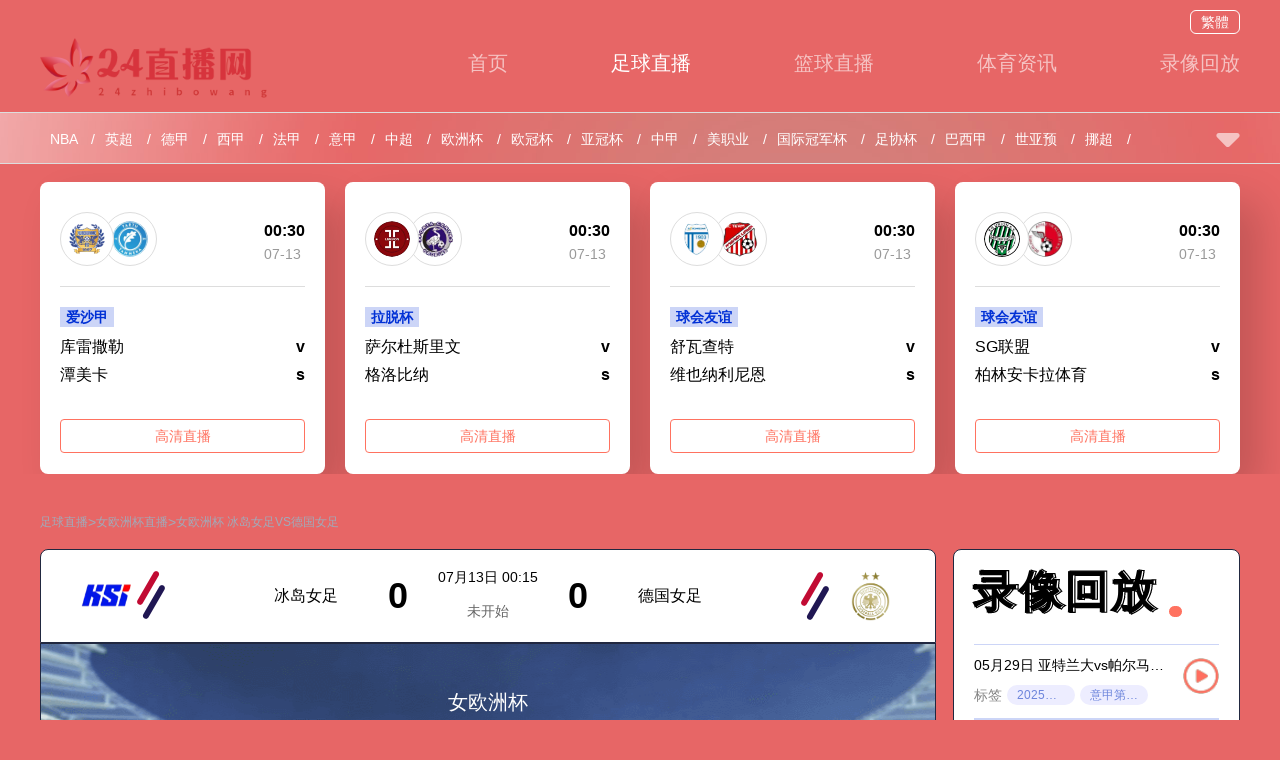

--- FILE ---
content_type: text/html; charset=UTF-8
request_url: https://www.nnpenquan.cn/cx-live/cx-4109709-50-0.html
body_size: 15741
content:
<!DOCTYPE html>
<html lang="en">

<head>
    <meta charset="UTF-8">
    <meta name="viewport" content="width=device-width, initial-scale=1.0">
    <meta name="baidu-site-verification" content="codeva-1ceFvcmnBZ" />
    <meta name="applicable-device" content="pc" />
    <link rel="canonical" href="http://www.nnpenquan.cn/cx-live/cx-4109709-50-0.html" />
    <link rel="icon" href="https://wangmincongoss.oss-accelerate.aliyuncs.com/20250912/img/05c2a5fb6db6005d70bea74daa483bd7.png" />
    <title>冰岛女足VS德国女足直播-首发-预测-赛果-24直播网</title>
    <meta name="keywords" content="冰岛女足VS德国女足直播" />
    <meta name="description" content="冰岛女足VS德国女足的比赛将会是一场故事情节紧凑、进球可能性较大的比赛。在比赛中，冰岛女足VS德国女足将会采用高压进攻的战术，试图通过快速传递和配合来攻破冰岛女足VS德国女足的防线。冰岛女足VS德国女足则会采用稳健的防守战术，试图通过反击和快速转移来打击冰岛女足VS德国女足的防线。" />
    <link rel="stylesheet" href="/static/pc/changxiang/libs/layui/css/layui.css" />
    <link rel="stylesheet" href="/static/pc/changxiang/css/common/reset.css?v=1.0.39" />
    <link rel="stylesheet" href="/static/pc/changxiang/css/common/index.css?v=1.0.39" />
    <link rel="stylesheet" href="/static/pc/changxiang/css/common/common.css?v=1.0.39" />
    <link rel="stylesheet" href="/static/pc/changxiang/css/common/swiper-bundle.min.css?v=1.0.39" />
    <link rel="stylesheet" href="/static/pc/changxiang/css/live/detail.css?v=1.0.39">
<style>
    .news a {
        display: flex;
        justify-content: space-between;
    }
</style>
    
    <meta name="referrer" content="no-referrer">

    <script>
        var siteId = "8";
    </script>
</head>


<body>
    <div class="header-bg">
        <div class="contaier">
            <div class="header-lang">
                <span id="StranLink" class="header-lang-btn">繁体</span>
            </div>

            <div class="banner-box live-detail-warpper">
                <header>
                    <div class="header-top">
                        <div class="header-menu">
                            <a href="/"><img class="logo" src="https://wangmincongoss.oss-accelerate.aliyuncs.com/20250912/img/c62a64e59338d8dd5ec47be10bf87578.png"></a>
                            <div class="header-menu-list">
                                <a href="/"  target="_top">首页</a>
                                                                <a href="/cx-football/"  class="active"  target="_top">足球直播</a>
                                                                <a href="/cx-basketball/"  target="_top">篮球直播</a>
                                                                <a href="/cx-news/"  target="_top">体育资讯</a>
                                                                <a href="/cx-video/"  target="_top">录像回放</a>
                                                            </div>
                        </div>
                        <div class="header-hot">
                            <div class="header-hot-list">
                                <ul class="header-hot-nav">
                                                                        <li>
                                        <a  href="/cx-live/cx-7885.html" target="_blank">
                                            NBA<i></i>
                                        </a>
                                    </li>
                                                                        <li>
                                        <a  href="/cx-live/cx-6080.html" target="_blank">
                                            英超<i></i>
                                        </a>
                                    </li>
                                                                        <li>
                                        <a  href="/cx-live/cx-6126.html" target="_blank">
                                            德甲<i></i>
                                        </a>
                                    </li>
                                                                        <li>
                                        <a  href="/cx-live/cx-6118.html" target="_blank">
                                            西甲<i></i>
                                        </a>
                                    </li>
                                                                        <li>
                                        <a  href="/cx-live/cx-6139.html" target="_blank">
                                            法甲<i></i>
                                        </a>
                                    </li>
                                                                        <li>
                                        <a  href="/cx-live/cx-6106.html" target="_blank">
                                            意甲<i></i>
                                        </a>
                                    </li>
                                                                        <li>
                                        <a  href="/cx-live/cx-6534.html" target="_blank">
                                            中超<i></i>
                                        </a>
                                    </li>
                                                                        <li>
                                        <a  href="/cx-live/cx-6044.html" target="_blank">
                                            欧洲杯<i></i>
                                        </a>
                                    </li>
                                                                        <li>
                                        <a  href="/cx-live/cx-6045.html" target="_blank">
                                            欧冠杯<i></i>
                                        </a>
                                    </li>
                                                                        <li>
                                        <a  href="/cx-live/cx-6484.html" target="_blank">
                                            亚冠杯<i></i>
                                        </a>
                                    </li>
                                                                        <li>
                                        <a  href="/cx-live/cx-6535.html" target="_blank">
                                            中甲<i></i>
                                        </a>
                                    </li>
                                                                        <li>
                                        <a  href="/cx-live/cx-6450.html" target="_blank">
                                            美职业<i></i>
                                        </a>
                                    </li>
                                                                        <li>
                                        <a  href="/cx-live/cx-6031.html" target="_blank">
                                            国际冠军杯<i></i>
                                        </a>
                                    </li>
                                                                        <li>
                                        <a  href="/cx-live/cx-6547.html" target="_blank">
                                            足协杯<i></i>
                                        </a>
                                    </li>
                                                                        <li>
                                        <a  href="/cx-live/cx-6428.html" target="_blank">
                                            巴西甲<i></i>
                                        </a>
                                    </li>
                                                                        <li>
                                        <a  href="/cx-live/cx-8713.html" target="_blank">
                                            世亚预<i></i>
                                        </a>
                                    </li>
                                                                        <li>
                                        <a  href="/cx-live/cx-6197.html" target="_blank">
                                            挪超<i></i>
                                        </a>
                                    </li>
                                                                        <li>
                                        <a  href="/cx-live/cx-6422.html" target="_blank">
                                            阿甲<i></i>
                                        </a>
                                    </li>
                                                                        <li>
                                        <a  href="/cx-live/cx-6046.html" target="_blank">
                                            欧联杯<i></i>
                                        </a>
                                    </li>
                                    
                                                                        <li>
                                        <a href="https://www.800cx.com/">欧洲杯直播</a>
                                    </li>
                                    
                                </ul>
                                <ul class="header-hot-special">
                                                                    </ul>

                                <div class="header-hot-open_btn"></div>
                            </div>
                        </div>
                    </div>
                    
                                    </header>
            </div>
        </div>

    </div>
    

<img class="bg3" src="/static/pc/changxiang/images/details_bg.png">
<div class="recommended-events">
    <div class="recommended-content">
        <div class="recommended-list">
                                    <div class="recommended-match">
                <div class="recommended-match-top">
                    <div class="match-logo">
                        <img src="https://cdn.sportnanoapi.com/football/team/0fc67908929739f961b1fd7a89f0ae4e.png">
                        <img src="https://cdn.sportnanoapi.com/football/team/5233f69df6a301d74784a83919db8dd2.png">
                    </div>
                    <div class="match-time">
                        <p>00:30</p>
                        <p class="date">07-13</p>
                    </div>
                </div>
                <div class="match-info">
                    <p>爱沙甲</p>
                    <div class="match-name">
                        <p>库雷撒勒</p>
                        <p>v</p>
                    </div>
                    <div class="match-name">
                        <p>潭美卡</p>
                        <p>s</p>
                    </div>
                </div>
                <div class="live-source">
                    <a href="/cx-live/cx-4070717-361-0.html?" class="live-btn" target="_blank">高清直播</a>
                </div>
            </div>
                                    <div class="recommended-match">
                <div class="recommended-match-top">
                    <div class="match-logo">
                        <img src="https://cdn.sportnanoapi.com/football/team/c7d22ab01dbd112515f6eb2be41dab0a.png">
                        <img src="https://cdn.sportnanoapi.com/football/team/aaa5f2303372acf85e4a24568b5855a0.png">
                    </div>
                    <div class="match-time">
                        <p>00:30</p>
                        <p class="date">07-13</p>
                    </div>
                </div>
                <div class="match-info">
                    <p>拉脱杯</p>
                    <div class="match-name">
                        <p>萨尔杜斯里文</p>
                        <p>v</p>
                    </div>
                    <div class="match-name">
                        <p>格洛比纳</p>
                        <p>s</p>
                    </div>
                </div>
                <div class="live-source">
                    <a href="/cx-live/cx-4150325-295-0.html?" class="live-btn" target="_blank">高清直播</a>
                </div>
            </div>
                                    <div class="recommended-match">
                <div class="recommended-match-top">
                    <div class="match-logo">
                        <img src="https://cdn.sportnanoapi.com/football/team/33f6d2cf64ec8bf5dc4c4b5f8faae505.png">
                        <img src="https://cdn.sportnanoapi.com/football/team/8edf5784ec6c9b5a116d958d3043bb03.png">
                    </div>
                    <div class="match-time">
                        <p>00:30</p>
                        <p class="date">07-13</p>
                    </div>
                </div>
                <div class="match-info">
                    <p>球会友谊</p>
                    <div class="match-name">
                        <p>舒瓦查特</p>
                        <p>v</p>
                    </div>
                    <div class="match-name">
                        <p>维也纳利尼恩</p>
                        <p>s</p>
                    </div>
                </div>
                <div class="live-source">
                    <a href="/cx-live/cx-4151995-24-0.html?" class="live-btn" target="_blank">高清直播</a>
                </div>
            </div>
                                    <div class="recommended-match">
                <div class="recommended-match-top">
                    <div class="match-logo">
                        <img src="https://cdn.sportnanoapi.com/football/team/33402db163632dd87e18370102b101bc.png">
                        <img src="https://cdn.sportnanoapi.com/football/team/73239bf646d4cce9d88b388edddb35ef.jpg">
                    </div>
                    <div class="match-time">
                        <p>00:30</p>
                        <p class="date">07-13</p>
                    </div>
                </div>
                <div class="match-info">
                    <p>球会友谊</p>
                    <div class="match-name">
                        <p>SG联盟</p>
                        <p>v</p>
                    </div>
                    <div class="match-name">
                        <p>柏林安卡拉体育</p>
                        <p>s</p>
                    </div>
                </div>
                <div class="live-source">
                    <a href="/cx-live/cx-4151860-24-0.html?" class="live-btn" target="_blank">高清直播</a>
                </div>
            </div>
                                                                                                                                                                                                                                                                                                                                                                      </div>
    </div>
</div>
<div class="live-detail-box">
    <div class="com-bread-crumbs">
                        <a href="/" class="cur text-lightGray">足球直播</a>
                            <em>></em>
                                <a href="/cx-live/cx-6049.html" class="cur text-lightGray">女欧洲杯直播</a>
                            <em>></em>
                                <a href="/cx-live/cx-4109709-50-0.html" class="cur text-lightGray">女欧洲杯 冰岛女足VS德国女足</a>
                        </div>    <div class="live-player-box">
        <div class="live-player-info">
            <div class="info">
                <div class="info-wrap"></div>
                <img src="https://cdn.sportnanoapi.com/football/team/37fcf75e716d6d02c9c95d1df32083ff.png">
                <p class="info-match-name">冰岛女足</p>
                <!-- <p>赛事项目：足球</p>
                <p>赛事名称：女欧洲杯</p> -->
                <P class="info-score">0</P>
                <p class="info-matchtime">
                    <span>07月13日 00:15</span>
                    <span>未开始</span>
                </p>
                <P class="info-score">0</P>
                <p class="info-match-name">德国女足</p>
                <img src="https://cdn.sportnanoapi.com/football/team/2908302361019f43c4f396408359a316.png">
            </div>

            <div id="match">
                <div class="live">
                                                            <div class="video-football-bg">
                        <p>冰岛女足<img src="https://cdn.sportnanoapi.com/football/team/37fcf75e716d6d02c9c95d1df32083ff.png?imageView2/1/w/50/h/50"></p>
                        <div>
                            <p>女欧洲杯</p>
                            <p>VS</p>
                            <P>比赛未开始</P>
                        </div>
                        <P><img src="https://cdn.sportnanoapi.com/football/team/2908302361019f43c4f396408359a316.png?imageView2/1/w/50/h/50">德国女足</P>
                    </div>
                    
                                    </div>
                <!--  -->
            </div>

            <div class="match">
                <div class="live-left">
                    <div class="live-remind">看直播请点击右边信号源</div>
                                    </div>

                                    <div class="live-btn">
                        <div class="live-btn-list">
                                                            <a href="https://tv.cctv.com/cctv5/" target="_blank" rel="nofollow" class="text-theme text-bg-theme-op active">超清直播点击观看</a>
                                                    </div>
                    </div>
                            </div>
			
                    </div>
        <div class="video-back">
            <div class="live-match-title">
                <div class="banner-title">
                    <div class="title-bottom">录像回放</div>
                    <div class="title-top">录像回放</div>
                </div>
            </div>
            <div class="play-back-list">

                
                <div class="back-list">
                    <div class="back-info">
                        <p>
                            <a title="05月29日 亚特兰大vs帕尔马 全场录像回放" href="/cx-video/cx-507207.html" target="_blank">
                                05月29日 亚特兰大vs帕尔马 全场录像回放
                            </a>
                        </p>
                        <p class="label">
                            <span>标签</span>
                                                                                    <a title="2025年5月26日" href="/cx-video/cx-tag/cx-19918.html" target="_blank">2025年5月26日</a>
                                                                                    <a title="意甲第38轮" href="/cx-video/cx-tag/cx-19901.html" target="_blank">意甲第38轮</a>
                                                                                                            </p>
                    </div>
                    <a href="/cx-video/cx-507207.html" target="_blank" class="go-play"><img src="/static/pc/changxiang/images/play.png"></a>
                </div>
                
                <div class="back-list">
                    <div class="back-info">
                        <p>
                            <a title="05月29日 德甲降级附加赛次回合 埃弗斯堡vs海登海姆 全场录像" href="/cx-video/cx-507206.html" target="_blank">
                                05月29日 德甲降级附加赛次回合 埃弗斯堡vs海登海姆 全场录像
                            </a>
                        </p>
                        <p class="label">
                            <span>标签</span>
                                                                                    <a title="比赛录像" href="/cx-video/cx-tag/cx-6.html" target="_blank">比赛录像</a>
                                                                                    <a title="德甲" href="/cx-video/cx-tag/cx-30.html" target="_blank">德甲</a>
                                                                                                            </p>
                    </div>
                    <a href="/cx-video/cx-507206.html" target="_blank" class="go-play"><img src="/static/pc/changxiang/images/play.png"></a>
                </div>
                
                <div class="back-list">
                    <div class="back-info">
                        <p>
                            <a title="05月29日 伊普斯维奇vs西汉姆联 全场录像回放" href="/cx-video/cx-507205.html" target="_blank">
                                05月29日 伊普斯维奇vs西汉姆联 全场录像回放
                            </a>
                        </p>
                        <p class="label">
                            <span>标签</span>
                                                                                    <a title="2025年5月26日" href="/cx-video/cx-tag/cx-19918.html" target="_blank">2025年5月26日</a>
                                                                                    <a title="英超第38轮" href="/cx-video/cx-tag/cx-19915.html" target="_blank">英超第38轮</a>
                                                                                                            </p>
                    </div>
                    <a href="/cx-video/cx-507205.html" target="_blank" class="go-play"><img src="/static/pc/changxiang/images/play.png"></a>
                </div>
                
                <div class="back-list">
                    <div class="back-info">
                        <p>
                            <a title="05月29日 斯诺克女子世锦赛半决赛 白雨露vs夏雨滢 全场录像回放" href="/cx-video/cx-507204.html" target="_blank">
                                05月29日 斯诺克女子世锦赛半决赛 白雨露vs夏雨滢 全场录像回放
                            </a>
                        </p>
                        <p class="label">
                            <span>标签</span>
                                                                                    <a title="2025年5月26日" href="/cx-video/cx-tag/cx-19918.html" target="_blank">2025年5月26日</a>
                                                                                    <a title="斯诺克女子世锦赛半决赛" href="/cx-video/cx-tag/cx-19948.html" target="_blank">斯诺克女子世锦赛半决赛</a>
                                                                                                            </p>
                    </div>
                    <a href="/cx-video/cx-507204.html" target="_blank" class="go-play"><img src="/static/pc/changxiang/images/play.png"></a>
                </div>
                
                <div class="back-list">
                    <div class="back-info">
                        <p>
                            <a title="05月29日 上海同济vs湖州美奇 全场录像" href="/cx-video/cx-507203.html" target="_blank">
                                05月29日 上海同济vs湖州美奇 全场录像
                            </a>
                        </p>
                        <p class="label">
                            <span>标签</span>
                                                                                    <a title="比赛录像" href="/cx-video/cx-tag/cx-6.html" target="_blank">比赛录像</a>
                                                                                    <a title="足球" href="/cx-video/cx-tag/cx-7.html" target="_blank">足球</a>
                                                                                                            </p>
                    </div>
                    <a href="/cx-video/cx-507203.html" target="_blank" class="go-play"><img src="/static/pc/changxiang/images/play.png"></a>
                </div>
                
                <div class="back-list">
                    <div class="back-info">
                        <p>
                            <a title="05月29日 上海橘橙vs武汉聚星闪耀 全场录像" href="/cx-video/cx-507202.html" target="_blank">
                                05月29日 上海橘橙vs武汉聚星闪耀 全场录像
                            </a>
                        </p>
                        <p class="label">
                            <span>标签</span>
                                                                                    <a title="比赛录像" href="/cx-video/cx-tag/cx-6.html" target="_blank">比赛录像</a>
                                                                                    <a title="足球" href="/cx-video/cx-tag/cx-7.html" target="_blank">足球</a>
                                                                                                            </p>
                    </div>
                    <a href="/cx-video/cx-507202.html" target="_blank" class="go-play"><img src="/static/pc/changxiang/images/play.png"></a>
                </div>
                
                <div class="back-list">
                    <div class="back-info">
                        <p>
                            <a title="05月29日 呼和浩特国际足球锦标赛 中国男足U16vs沙特U16 全场录像回放" href="/cx-video/cx-507201.html" target="_blank">
                                05月29日 呼和浩特国际足球锦标赛 中国男足U16vs沙特U16 全场录像回放
                            </a>
                        </p>
                        <p class="label">
                            <span>标签</span>
                                                                                    <a title="2025年5月28日" href="/cx-video/cx-tag/cx-19966.html" target="_blank">2025年5月28日</a>
                                                                                    <a title="呼和浩特国际足球锦标赛" href="/cx-video/cx-tag/cx-19967.html" target="_blank">呼和浩特国际足球锦标赛</a>
                                                                                                            </p>
                    </div>
                    <a href="/cx-video/cx-507201.html" target="_blank" class="go-play"><img src="/static/pc/changxiang/images/play.png"></a>
                </div>
                
                <div class="back-list">
                    <div class="back-info">
                        <p>
                            <a title="05月29日 凉山鹫诺vs重庆瀚达 全场录像" href="/cx-video/cx-507200.html" target="_blank">
                                05月29日 凉山鹫诺vs重庆瀚达 全场录像
                            </a>
                        </p>
                        <p class="label">
                            <span>标签</span>
                                                                                    <a title="比赛录像" href="/cx-video/cx-tag/cx-6.html" target="_blank">比赛录像</a>
                                                                                    <a title="足球" href="/cx-video/cx-tag/cx-7.html" target="_blank">足球</a>
                                                                                                            </p>
                    </div>
                    <a href="/cx-video/cx-507200.html" target="_blank" class="go-play"><img src="/static/pc/changxiang/images/play.png"></a>
                </div>
                
                <div class="back-list">
                    <div class="back-info">
                        <p>
                            <a title="05月29日 多哈世乒赛女子双打决赛 波尔卡诺娃/斯佐科斯vs王曼昱/蒯曼 全场录像回放" href="/cx-video/cx-507199.html" target="_blank">
                                05月29日 多哈世乒赛女子双打决赛 波尔卡诺娃/斯佐科斯vs王曼昱/蒯曼 全场录像回放
                            </a>
                        </p>
                        <p class="label">
                            <span>标签</span>
                                                                                    <a title="2025年5月26日" href="/cx-video/cx-tag/cx-19918.html" target="_blank">2025年5月26日</a>
                                                                                    <a title="多哈世乒赛女子双打决赛" href="/cx-video/cx-tag/cx-19960.html" target="_blank">多哈世乒赛女子双打决赛</a>
                                                                                                            </p>
                    </div>
                    <a href="/cx-video/cx-507199.html" target="_blank" class="go-play"><img src="/static/pc/changxiang/images/play.png"></a>
                </div>
                
                <div class="back-list">
                    <div class="back-info">
                        <p>
                            <a title="05月28日 富勒姆vs曼城 全场录像回放" href="/cx-video/cx-507126.html" target="_blank">
                                05月28日 富勒姆vs曼城 全场录像回放
                            </a>
                        </p>
                        <p class="label">
                            <span>标签</span>
                                                                                    <a title="2025年5月26日" href="/cx-video/cx-tag/cx-19918.html" target="_blank">2025年5月26日</a>
                                                                                    <a title="英超第38轮" href="/cx-video/cx-tag/cx-19915.html" target="_blank">英超第38轮</a>
                                                                                                            </p>
                    </div>
                    <a href="/cx-video/cx-507126.html" target="_blank" class="go-play"><img src="/static/pc/changxiang/images/play.png"></a>
                </div>
                
                <div class="back-list">
                    <div class="back-info">
                        <p>
                            <a title="05月28日 多哈世乒赛女子双打决赛 波尔卡诺娃/斯佐科斯vs王曼昱/蒯曼 全场录像回放" href="/cx-video/cx-507125.html" target="_blank">
                                05月28日 多哈世乒赛女子双打决赛 波尔卡诺娃/斯佐科斯vs王曼昱/蒯曼 全场录像回放
                            </a>
                        </p>
                        <p class="label">
                            <span>标签</span>
                                                                                    <a title="2025年5月26日" href="/cx-video/cx-tag/cx-19918.html" target="_blank">2025年5月26日</a>
                                                                                    <a title="多哈世乒赛女子双打决赛" href="/cx-video/cx-tag/cx-19960.html" target="_blank">多哈世乒赛女子双打决赛</a>
                                                                                                            </p>
                    </div>
                    <a href="/cx-video/cx-507125.html" target="_blank" class="go-play"><img src="/static/pc/changxiang/images/play.png"></a>
                </div>
                
                <div class="back-list">
                    <div class="back-info">
                        <p>
                            <a title="05月28日 贵州飞鹰vs深圳吉祥 全场录像" href="/cx-video/cx-507124.html" target="_blank">
                                05月28日 贵州飞鹰vs深圳吉祥 全场录像
                            </a>
                        </p>
                        <p class="label">
                            <span>标签</span>
                                                                                    <a title="比赛录像" href="/cx-video/cx-tag/cx-6.html" target="_blank">比赛录像</a>
                                                                                    <a title="足球" href="/cx-video/cx-tag/cx-7.html" target="_blank">足球</a>
                                                                                                            </p>
                    </div>
                    <a href="/cx-video/cx-507124.html" target="_blank" class="go-play"><img src="/static/pc/changxiang/images/play.png"></a>
                </div>
                
                <div class="back-list">
                    <div class="back-info">
                        <p>
                            <a title="05月28日 纽卡斯尔联vs埃弗顿 全场录像回放" href="/cx-video/cx-507123.html" target="_blank">
                                05月28日 纽卡斯尔联vs埃弗顿 全场录像回放
                            </a>
                        </p>
                        <p class="label">
                            <span>标签</span>
                                                                                    <a title="2025年5月26日" href="/cx-video/cx-tag/cx-19918.html" target="_blank">2025年5月26日</a>
                                                                                    <a title="英超第38轮" href="/cx-video/cx-tag/cx-19915.html" target="_blank">英超第38轮</a>
                                                                                                            </p>
                    </div>
                    <a href="/cx-video/cx-507123.html" target="_blank" class="go-play"><img src="/static/pc/changxiang/images/play.png"></a>
                </div>
                
                <div class="back-list">
                    <div class="back-info">
                        <p>
                            <a title="05月28日 F1摩纳哥大奖赛排位赛 全场录像回放" href="/cx-video/cx-507122.html" target="_blank">
                                05月28日 F1摩纳哥大奖赛排位赛 全场录像回放
                            </a>
                        </p>
                        <p class="label">
                            <span>标签</span>
                                                                                    <a title="2025年5月24日" href="/cx-video/cx-tag/cx-19896.html" target="_blank">2025年5月24日</a>
                                                                                    <a title="F1摩纳哥大奖赛排位赛" href="/cx-video/cx-tag/cx-19947.html" target="_blank">F1摩纳哥大奖赛排位赛</a>
                                                                                                            </p>
                    </div>
                    <a href="/cx-video/cx-507122.html" target="_blank" class="go-play"><img src="/static/pc/changxiang/images/play.png"></a>
                </div>
                
                <div class="back-list">
                    <div class="back-info">
                        <p>
                            <a title="05月28日 重庆高新猛虎竞技vs黔西南栩烽棠 全场录像" href="/cx-video/cx-507121.html" target="_blank">
                                05月28日 重庆高新猛虎竞技vs黔西南栩烽棠 全场录像
                            </a>
                        </p>
                        <p class="label">
                            <span>标签</span>
                                                                                    <a title="比赛录像" href="/cx-video/cx-tag/cx-6.html" target="_blank">比赛录像</a>
                                                                                    <a title="足球" href="/cx-video/cx-tag/cx-7.html" target="_blank">足球</a>
                                                                                                            </p>
                    </div>
                    <a href="/cx-video/cx-507121.html" target="_blank" class="go-play"><img src="/static/pc/changxiang/images/play.png"></a>
                </div>
                
                <div class="back-list">
                    <div class="back-info">
                        <p>
                            <a title="05月28日 上海橘橙vs泉州青工 全场录像" href="/cx-video/cx-507120.html" target="_blank">
                                05月28日 上海橘橙vs泉州青工 全场录像
                            </a>
                        </p>
                        <p class="label">
                            <span>标签</span>
                                                                                    <a title="比赛录像" href="/cx-video/cx-tag/cx-6.html" target="_blank">比赛录像</a>
                                                                                    <a title="足球" href="/cx-video/cx-tag/cx-7.html" target="_blank">足球</a>
                                                                                                            </p>
                    </div>
                    <a href="/cx-video/cx-507120.html" target="_blank" class="go-play"><img src="/static/pc/changxiang/images/play.png"></a>
                </div>
                
                <div class="back-list">
                    <div class="back-info">
                        <p>
                            <a title="05月28日 F1摩纳哥大奖赛正赛 全场录像回放" href="/cx-video/cx-507119.html" target="_blank">
                                05月28日 F1摩纳哥大奖赛正赛 全场录像回放
                            </a>
                        </p>
                        <p class="label">
                            <span>标签</span>
                                                                                    <a title="2025年5月25日" href="/cx-video/cx-tag/cx-19902.html" target="_blank">2025年5月25日</a>
                                                                                    <a title="F1摩纳哥大奖赛正赛" href="/cx-video/cx-tag/cx-19943.html" target="_blank">F1摩纳哥大奖赛正赛</a>
                                                                                                            </p>
                    </div>
                    <a href="/cx-video/cx-507119.html" target="_blank" class="go-play"><img src="/static/pc/changxiang/images/play.png"></a>
                </div>
                
                <div class="back-list">
                    <div class="back-info">
                        <p>
                            <a title="05月28日 贵州飞鹰vs深圳吉祥 全场录像" href="/cx-video/cx-507118.html" target="_blank">
                                05月28日 贵州飞鹰vs深圳吉祥 全场录像
                            </a>
                        </p>
                        <p class="label">
                            <span>标签</span>
                                                                                    <a title="比赛录像" href="/cx-video/cx-tag/cx-6.html" target="_blank">比赛录像</a>
                                                                                    <a title="足球" href="/cx-video/cx-tag/cx-7.html" target="_blank">足球</a>
                                                                                                            </p>
                    </div>
                    <a href="/cx-video/cx-507118.html" target="_blank" class="go-play"><img src="/static/pc/changxiang/images/play.png"></a>
                </div>
                
                <div class="back-list">
                    <div class="back-info">
                        <p>
                            <a title="05月27日 富勒姆vs曼城 全场录像回放" href="/cx-video/cx-507045.html" target="_blank">
                                05月27日 富勒姆vs曼城 全场录像回放
                            </a>
                        </p>
                        <p class="label">
                            <span>标签</span>
                                                                                    <a title="2025年5月26日" href="/cx-video/cx-tag/cx-19918.html" target="_blank">2025年5月26日</a>
                                                                                    <a title="英超第38轮" href="/cx-video/cx-tag/cx-19915.html" target="_blank">英超第38轮</a>
                                                                                                            </p>
                    </div>
                    <a href="/cx-video/cx-507045.html" target="_blank" class="go-play"><img src="/static/pc/changxiang/images/play.png"></a>
                </div>
                
                <div class="back-list">
                    <div class="back-info">
                        <p>
                            <a title="05月27日 毕尔巴鄂竞技vs巴塞罗那 全场录像回放" href="/cx-video/cx-507044.html" target="_blank">
                                05月27日 毕尔巴鄂竞技vs巴塞罗那 全场录像回放
                            </a>
                        </p>
                        <p class="label">
                            <span>标签</span>
                                                                                    <a title="2025年5月26日" href="/cx-video/cx-tag/cx-19918.html" target="_blank">2025年5月26日</a>
                                                                                    <a title="西甲第38轮" href="/cx-video/cx-tag/cx-19897.html" target="_blank">西甲第38轮</a>
                                                                                                            </p>
                    </div>
                    <a href="/cx-video/cx-507044.html" target="_blank" class="go-play"><img src="/static/pc/changxiang/images/play.png"></a>
                </div>
                
                <div class="back-list">
                    <div class="back-info">
                        <p>
                            <a title="05月27日 上海海港B队vs无锡吴钩 全场录像" href="/cx-video/cx-507043.html" target="_blank">
                                05月27日 上海海港B队vs无锡吴钩 全场录像
                            </a>
                        </p>
                        <p class="label">
                            <span>标签</span>
                                                                                    <a title="比赛录像" href="/cx-video/cx-tag/cx-6.html" target="_blank">比赛录像</a>
                                                                                    <a title="中乙" href="/cx-video/cx-tag/cx-16374.html" target="_blank">中乙</a>
                                                                                                            </p>
                    </div>
                    <a href="/cx-video/cx-507043.html" target="_blank" class="go-play"><img src="/static/pc/changxiang/images/play.png"></a>
                </div>
                
                <div class="back-list">
                    <div class="back-info">
                        <p>
                            <a title="05月27日 上海同济vs武汉联镇 全场录像" href="/cx-video/cx-507042.html" target="_blank">
                                05月27日 上海同济vs武汉联镇 全场录像
                            </a>
                        </p>
                        <p class="label">
                            <span>标签</span>
                                                                                    <a title="比赛录像" href="/cx-video/cx-tag/cx-6.html" target="_blank">比赛录像</a>
                                                                                    <a title="足球" href="/cx-video/cx-tag/cx-7.html" target="_blank">足球</a>
                                                                                                            </p>
                    </div>
                    <a href="/cx-video/cx-507042.html" target="_blank" class="go-play"><img src="/static/pc/changxiang/images/play.png"></a>
                </div>
                
                <div class="back-list">
                    <div class="back-info">
                        <p>
                            <a title="05月27日 乌迪内斯vs佛罗伦萨 全场录像回放" href="/cx-video/cx-507041.html" target="_blank">
                                05月27日 乌迪内斯vs佛罗伦萨 全场录像回放
                            </a>
                        </p>
                        <p class="label">
                            <span>标签</span>
                                                                                    <a title="2025年5月26日" href="/cx-video/cx-tag/cx-19918.html" target="_blank">2025年5月26日</a>
                                                                                    <a title="意甲第38轮" href="/cx-video/cx-tag/cx-19901.html" target="_blank">意甲第38轮</a>
                                                                                                            </p>
                    </div>
                    <a href="/cx-video/cx-507041.html" target="_blank" class="go-play"><img src="/static/pc/changxiang/images/play.png"></a>
                </div>
                
                <div class="back-list">
                    <div class="back-info">
                        <p>
                            <a title="05月27日 恩波利vs维罗纳 全场录像回放" href="/cx-video/cx-507040.html" target="_blank">
                                05月27日 恩波利vs维罗纳 全场录像回放
                            </a>
                        </p>
                        <p class="label">
                            <span>标签</span>
                                                                                    <a title="2025年5月26日" href="/cx-video/cx-tag/cx-19918.html" target="_blank">2025年5月26日</a>
                                                                                    <a title="意甲第38轮" href="/cx-video/cx-tag/cx-19901.html" target="_blank">意甲第38轮</a>
                                                                                                            </p>
                    </div>
                    <a href="/cx-video/cx-507040.html" target="_blank" class="go-play"><img src="/static/pc/changxiang/images/play.png"></a>
                </div>
                
                <div class="back-list">
                    <div class="back-info">
                        <p>
                            <a title="05月27日 毕尔巴鄂竞技vs巴塞罗那 全场录像回放" href="/cx-video/cx-507039.html" target="_blank">
                                05月27日 毕尔巴鄂竞技vs巴塞罗那 全场录像回放
                            </a>
                        </p>
                        <p class="label">
                            <span>标签</span>
                                                                                    <a title="2025年5月26日" href="/cx-video/cx-tag/cx-19918.html" target="_blank">2025年5月26日</a>
                                                                                    <a title="西甲第38轮" href="/cx-video/cx-tag/cx-19897.html" target="_blank">西甲第38轮</a>
                                                                                                            </p>
                    </div>
                    <a href="/cx-video/cx-507039.html" target="_blank" class="go-play"><img src="/static/pc/changxiang/images/play.png"></a>
                </div>
                
                <div class="back-list">
                    <div class="back-info">
                        <p>
                            <a title="05月27日 乌迪内斯vs佛罗伦萨 全场录像回放" href="/cx-video/cx-507038.html" target="_blank">
                                05月27日 乌迪内斯vs佛罗伦萨 全场录像回放
                            </a>
                        </p>
                        <p class="label">
                            <span>标签</span>
                                                                                    <a title="2025年5月26日" href="/cx-video/cx-tag/cx-19918.html" target="_blank">2025年5月26日</a>
                                                                                    <a title="意甲第38轮" href="/cx-video/cx-tag/cx-19901.html" target="_blank">意甲第38轮</a>
                                                                                                            </p>
                    </div>
                    <a href="/cx-video/cx-507038.html" target="_blank" class="go-play"><img src="/static/pc/changxiang/images/play.png"></a>
                </div>
                
                <div class="back-list">
                    <div class="back-info">
                        <p>
                            <a title="05月27日 都灵vs罗马 全场录像回放" href="/cx-video/cx-507037.html" target="_blank">
                                05月27日 都灵vs罗马 全场录像回放
                            </a>
                        </p>
                        <p class="label">
                            <span>标签</span>
                                                                                    <a title="2025年5月26日" href="/cx-video/cx-tag/cx-19918.html" target="_blank">2025年5月26日</a>
                                                                                    <a title="意甲第38轮" href="/cx-video/cx-tag/cx-19901.html" target="_blank">意甲第38轮</a>
                                                                                                            </p>
                    </div>
                    <a href="/cx-video/cx-507037.html" target="_blank" class="go-play"><img src="/static/pc/changxiang/images/play.png"></a>
                </div>
                
                <div class="back-list">
                    <div class="back-info">
                        <p>
                            <a title="05月26日 伯恩茅斯vs莱斯特城 全场录像" href="/cx-video/cx-506964.html" target="_blank">
                                05月26日 伯恩茅斯vs莱斯特城 全场录像
                            </a>
                        </p>
                        <p class="label">
                            <span>标签</span>
                                                                                    <a title="比赛录像" href="/cx-video/cx-tag/cx-6.html" target="_blank">比赛录像</a>
                                                                                    <a title="英超" href="/cx-video/cx-tag/cx-1.html" target="_blank">英超</a>
                                                                                                            </p>
                    </div>
                    <a href="/cx-video/cx-506964.html" target="_blank" class="go-play"><img src="/static/pc/changxiang/images/play.png"></a>
                </div>
                
                <div class="back-list">
                    <div class="back-info">
                        <p>
                            <a title="05月26日 重庆瀚达vs贵州飞鹰 全场录像" href="/cx-video/cx-506963.html" target="_blank">
                                05月26日 重庆瀚达vs贵州飞鹰 全场录像
                            </a>
                        </p>
                        <p class="label">
                            <span>标签</span>
                                                                                    <a title="比赛录像" href="/cx-video/cx-tag/cx-6.html" target="_blank">比赛录像</a>
                                                                                    <a title="足球" href="/cx-video/cx-tag/cx-7.html" target="_blank">足球</a>
                                                                                                            </p>
                    </div>
                    <a href="/cx-video/cx-506963.html" target="_blank" class="go-play"><img src="/static/pc/changxiang/images/play.png"></a>
                </div>
                
                <div class="back-list">
                    <div class="back-info">
                        <p>
                            <a title="05月26日 热刺vs布莱顿 全场录像回放" href="/cx-video/cx-506962.html" target="_blank">
                                05月26日 热刺vs布莱顿 全场录像回放
                            </a>
                        </p>
                        <p class="label">
                            <span>标签</span>
                                                                                    <a title="2025年5月26日" href="/cx-video/cx-tag/cx-19918.html" target="_blank">2025年5月26日</a>
                                                                                    <a title="英超第38轮" href="/cx-video/cx-tag/cx-19915.html" target="_blank">英超第38轮</a>
                                                                                                            </p>
                    </div>
                    <a href="/cx-video/cx-506962.html" target="_blank" class="go-play"><img src="/static/pc/changxiang/images/play.png"></a>
                </div>
                
            </div>
            <a href="/cx-video" target="_blank" class="more-match" target="_blank">查看更多录像回放</a>
        </div>
    </div>
</div>

<!-- 推荐阅读  相关赛事 -->
<div class="live-bottom-wrap">
    <div>
        
        <div class="recommend-read">
    <div class="banner-title">
        <div class="title-bottom">
                        推荐阅读
                    </div>
        <div class="title-top">
                        推荐阅读
                    </div>
    </div>
    <div class="recommend-detail">
        <div class="detail-max-wrap">

                                    <div class="content">
                <div class="img">
                    <a target="_blank" href="/cx-news/cx-114874.html">
                        <img data-src="https://wangmincongoss.oss-accelerate.aliyuncs.com/20250702/img/e6ab49dc2b7c5fea6f2d7c7eb1a5f705.png?imageView2/1/w/230/h/152" alt="">
                    </a>
                </div>

                <div class="detail">
                    <p class="title">
                        <a title="雄鹿瞄准旧将布罗格登，欲补控卫短板" href="/cx-news/cx-114874.html" target="_blank">
                            雄鹿瞄准旧将布罗格登，欲补控卫短板
                        </a>
                    </p>
                    <a class="text-detail" href="/cx-news/cx-114874.html" target="_blank">
                        7 月 2 日讯，在 NBA 休赛期的球员市场风云变幻之际，密尔沃基雄鹿队的引援动作备受关注。据记者 Ary 报道，联盟消息人士透露，雄鹿队已强势跻身
                    </a>

                    <a class="go-detail" href="/cx-news/cx-114874.html" target="_blank">详情</a>
                                        <ul class="label">
                                                                        <a title="NBA" href="/cx-news/cx-tag/cx-23.html" target="_blank">
                            NBA
                        </a>
                                                                        <a title="NBA总决赛" href="/cx-news/cx-tag/cx-1974.html" target="_blank">
                            NBA总决赛
                        </a>
                                                                        <a title="密尔沃基雄鹿" href="/cx-news/cx-tag/cx-6745.html" target="_blank">
                            密尔沃基雄鹿
                        </a>
                                                                        <a title="后卫马尔科姆-布罗格登" href="/cx-news/cx-tag/cx-19982.html" target="_blank">
                            后卫马尔科姆-布罗格登
                        </a>
                                            </ul>
                                        <div class="date">2025-07-02 15:54:47</div>
                </div>
            </div>
                        <div class="content">
                <div class="img">
                    <a target="_blank" href="/cx-news/cx-114856.html">
                        <img data-src="https://wangmincongoss.oss-accelerate.aliyuncs.com/20250603/img/79dbbbb04ea7f035d323c6a425c77d3b.png?imageView2/1/w/230/h/152" alt="">
                    </a>
                </div>

                <div class="detail">
                    <p class="title">
                        <a title="杰伦 - 威廉姆斯盛赞哈利伯顿 总决赛即将打响" href="/cx-news/cx-114856.html" target="_blank">
                            杰伦 - 威廉姆斯盛赞哈利伯顿 总决赛即将打响
                        </a>
                    </p>
                    <a class="text-detail" href="/cx-news/cx-114856.html" target="_blank">
                        6 月 3 日讯，随着 NBA 总决赛的脚步日益临近，各支球队的备战情况以及球员之间的相互评价成为了球迷们关注的焦点。近日，雷霆后卫杰伦 - 威廉姆斯
                    </a>

                    <a class="go-detail" href="/cx-news/cx-114856.html" target="_blank">详情</a>
                                        <ul class="label">
                                                                        <a title="NBA" href="/cx-news/cx-tag/cx-23.html" target="_blank">
                            NBA
                        </a>
                                                                        <a title="NBA季后赛" href="/cx-news/cx-tag/cx-537.html" target="_blank">
                            NBA季后赛
                        </a>
                                                                        <a title="雷霆后卫杰伦-威廉姆斯" href="/cx-news/cx-tag/cx-19971.html" target="_blank">
                            雷霆后卫杰伦-威廉姆斯
                        </a>
                                                                        <a title="泰雷塞-哈利伯顿" href="/cx-news/cx-tag/cx-19972.html" target="_blank">
                            泰雷塞-哈利伯顿
                        </a>
                                            </ul>
                                        <div class="date">2025-06-03 11:29:36</div>
                </div>
            </div>
                        <div class="content">
                <div class="img">
                    <a target="_blank" href="/cx-news/cx-114784.html">
                        <img data-src="//ku.aaalborg.com/upload/20250520/lyydwbr2ylg.jpg?imageView2/1/w/230/h/152" alt="">
                    </a>
                </div>

                <div class="detail">
                    <p class="title">
                        <a title="北青体育介绍杨明洋：身体略显单薄，但韧劲十足且善于动脑子" href="/cx-news/cx-114784.html" target="_blank">
                            北青体育介绍杨明洋：身体略显单薄，但韧劲十足且善于动脑子
                        </a>
                    </p>
                    <a class="text-detail" href="/cx-news/cx-114784.html" target="_blank">
                        5月20日讯根据国际足联会籍转换平台显示，成都蓉城球员杨明洋已经完成了由瑞士足协向中国足协会籍转换程序。北青体育撰文介绍杨明洋，文章表示杨明洋韧劲十足
                    </a>

                    <a class="go-detail" href="/cx-news/cx-114784.html" target="_blank">详情</a>
                                        <ul class="label">
                                            </ul>
                                        <div class="date">2025-05-29 04:00:25</div>
                </div>
            </div>
                        <div class="content">
                <div class="img">
                    <a target="_blank" href="/cx-news/cx-114782.html">
                        <img data-src="//ku.aaalborg.com/upload/20250520/vtez1dqhl2w.jpg?imageView2/1/w/230/h/152" alt="">
                    </a>
                </div>

                <div class="detail">
                    <p class="title">
                        <a title="许利民：打到这种时刻心态决定一支球队技战术能否正常发挥" href="/cx-news/cx-114782.html" target="_blank">
                            许利民：打到这种时刻心态决定一支球队技战术能否正常发挥
                        </a>
                    </p>
                    <a class="text-detail" href="/cx-news/cx-114782.html" target="_blank">
                        
                    </a>

                    <a class="go-detail" href="/cx-news/cx-114782.html" target="_blank">详情</a>
                                        <ul class="label">
                                            </ul>
                                        <div class="date">2025-05-29 04:00:25</div>
                </div>
            </div>
                        <div class="content">
                <div class="img">
                    <a target="_blank" href="/cx-news/cx-114781.html">
                        <img data-src="//ku.aaalborg.com/upload/20250522/i30o1pzisbk.jpg?imageView2/1/w/230/h/152" alt="">
                    </a>
                </div>

                <div class="detail">
                    <p class="title">
                        <a title="足协杯对阵贵州筑城竞技，天津津门虎首发" href="/cx-news/cx-114781.html" target="_blank">
                            足协杯对阵贵州筑城竞技，天津津门虎首发
                        </a>
                    </p>
                    <a class="text-detail" href="/cx-news/cx-114781.html" target="_blank">
                        今日首发！为了天津永远进攻2025中国足协杯贵州筑城竞技vs天津津门虎
                    </a>

                    <a class="go-detail" href="/cx-news/cx-114781.html" target="_blank">详情</a>
                                        <ul class="label">
                                            </ul>
                                        <div class="date">2025-05-29 04:00:25</div>
                </div>
            </div>
                        <div class="content">
                <div class="img">
                    <a target="_blank" href="/cx-news/cx-114780.html">
                        <img data-src="//ku.aaalborg.com/upload/20250521/1pfzna3cdkk.jpg?imageView2/1/w/230/h/152" alt="">
                    </a>
                </div>

                <div class="detail">
                    <p class="title">
                        <a title="轻松！毛伟杰妙传，拉布亚德助攻19岁小将黄山破门" href="/cx-news/cx-114780.html" target="_blank">
                            轻松！毛伟杰妙传，拉布亚德助攻19岁小将黄山破门
                        </a>
                    </p>
                    <a class="text-detail" href="/cx-news/cx-114780.html" target="_blank">
                        05月21日讯足协杯第三轮，深圳青年人vs大连英博。第35分钟，毛伟杰妙传，拉布亚德助攻19岁小将黄山破门。大连英博2-0深圳青年人
                    </a>

                    <a class="go-detail" href="/cx-news/cx-114780.html" target="_blank">详情</a>
                                        <ul class="label">
                                            </ul>
                                        <div class="date">2025-05-29 04:00:25</div>
                </div>
            </div>
                        <div class="content">
                <div class="img">
                    <a target="_blank" href="/cx-news/cx-114779.html">
                        <img data-src="//ku.aaalborg.com/upload/20250521/3zqnhv3nc4c.jpg?imageView2/1/w/230/h/152" alt="">
                    </a>
                </div>

                <div class="detail">
                    <p class="title">
                        <a title="攻防俱佳！杰伦威18中7拿到19分8板5助5断" href="/cx-news/cx-114779.html" target="_blank">
                            攻防俱佳！杰伦威18中7拿到19分8板5助5断
                        </a>
                    </p>
                    <a class="text-detail" href="/cx-news/cx-114779.html" target="_blank">
                        5月21日讯NBA季后赛西部决赛G1，雷霆114-88大胜森林狼。本场比赛，雷霆球员杰伦威表现出色，攻防两端都极具影响力，在33分钟的时间里，投篮18
                    </a>

                    <a class="go-detail" href="/cx-news/cx-114779.html" target="_blank">详情</a>
                                        <ul class="label">
                                            </ul>
                                        <div class="date">2025-05-29 04:00:25</div>
                </div>
            </div>
                        <div class="content">
                <div class="img">
                    <a target="_blank" href="/cx-news/cx-114778.html">
                        <img data-src="//ku.aaalborg.com/upload/20250522/rdhu2fjwpuo.jpg?imageView2/1/w/230/h/152" alt="">
                    </a>
                </div>

                <div class="detail">
                    <p class="title">
                        <a title="记者：凯斯勒将担任科隆体育总监，球队很可能更换主帅" href="/cx-news/cx-114778.html" target="_blank">
                            记者：凯斯勒将担任科隆体育总监，球队很可能更换主帅
                        </a>
                    </p>
                    <a class="text-detail" href="/cx-news/cx-114778.html" target="_blank">
                        5月21日讯天空体育记者PatrickBerger更新社媒动态，透露了升级德甲的科隆俱乐部对未来的规划。科隆为未来制定计划，升级德甲后推动人事变动：托
                    </a>

                    <a class="go-detail" href="/cx-news/cx-114778.html" target="_blank">详情</a>
                                        <ul class="label">
                                            </ul>
                                        <div class="date">2025-05-29 04:00:25</div>
                </div>
            </div>
                        <div class="content">
                <div class="img">
                    <a target="_blank" href="/cx-news/cx-114777.html">
                        <img data-src="//ku.aaalborg.com/upload/20250522/i30o1pzisbk.jpg?imageView2/1/w/230/h/152" alt="">
                    </a>
                </div>

                <div class="detail">
                    <p class="title">
                        <a title="足协杯对阵贵州筑城竞技，天津津门虎首发" href="/cx-news/cx-114777.html" target="_blank">
                            足协杯对阵贵州筑城竞技，天津津门虎首发
                        </a>
                    </p>
                    <a class="text-detail" href="/cx-news/cx-114777.html" target="_blank">
                        今日首发！为了天津永远进攻2025中国足协杯贵州筑城竞技vs天津津门虎
                    </a>

                    <a class="go-detail" href="/cx-news/cx-114777.html" target="_blank">详情</a>
                                        <ul class="label">
                                            </ul>
                                        <div class="date">2025-05-29 04:00:25</div>
                </div>
            </div>
                        <div class="content">
                <div class="img">
                    <a target="_blank" href="/cx-news/cx-114776.html">
                        <img data-src="//ku.aaalborg.com/upload/20250521/3zqnhv3nc4c.jpg?imageView2/1/w/230/h/152" alt="">
                    </a>
                </div>

                <div class="detail">
                    <p class="title">
                        <a title="攻防俱佳！杰伦威18中7拿到19分8板5助5断" href="/cx-news/cx-114776.html" target="_blank">
                            攻防俱佳！杰伦威18中7拿到19分8板5助5断
                        </a>
                    </p>
                    <a class="text-detail" href="/cx-news/cx-114776.html" target="_blank">
                        5月21日讯NBA季后赛西部决赛G1，雷霆114-88大胜森林狼。本场比赛，雷霆球员杰伦威表现出色，攻防两端都极具影响力，在33分钟的时间里，投篮18
                    </a>

                    <a class="go-detail" href="/cx-news/cx-114776.html" target="_blank">详情</a>
                                        <ul class="label">
                                            </ul>
                                        <div class="date">2025-05-29 04:00:25</div>
                </div>
            </div>
                        <div class="content">
                <div class="img">
                    <a target="_blank" href="/cx-news/cx-114775.html">
                        <img data-src="//ku.aaalborg.com/upload/20250521/vqrdiv545hh.jpg?imageView2/1/w/230/h/152" alt="">
                    </a>
                </div>

                <div class="detail">
                    <p class="title">
                        <a title="比尔西蒙斯：里夫斯肯定会被交易这样湖人阵容问题才能解决" href="/cx-news/cx-114775.html" target="_blank">
                            比尔西蒙斯：里夫斯肯定会被交易这样湖人阵容问题才能解决
                        </a>
                    </p>
                    <a class="text-detail" href="/cx-news/cx-114775.html" target="_blank">
                        5月21日讯今年季后赛湖人未能突破首轮。名嘴比尔-西蒙斯今日在播客节目中谈到了里夫斯现在的状况。西蒙斯认为湖人阵容显然存在一些问题，而只有交易里夫斯才
                    </a>

                    <a class="go-detail" href="/cx-news/cx-114775.html" target="_blank">详情</a>
                                        <ul class="label">
                                            </ul>
                                        <div class="date">2025-05-29 04:00:24</div>
                </div>
            </div>
                        <div class="content">
                <div class="img">
                    <a target="_blank" href="/cx-news/cx-114703.html">
                        <img data-src="//ku.aaalborg.com/upload/20250520/3qnqadhjpme.jpg?imageView2/1/w/230/h/152" alt="">
                    </a>
                </div>

                <div class="detail">
                    <p class="title">
                        <a title="模仿孕妇庆祝有深意，利物浦官推祝贺索博和妻子将迎来孩子降生" href="/cx-news/cx-114703.html" target="_blank">
                            模仿孕妇庆祝有深意，利物浦官推祝贺索博和妻子将迎来孩子降生
                        </a>
                    </p>
                    <a class="text-detail" href="/cx-news/cx-114703.html" target="_blank">
                        5月20日讯英超第37轮比赛，利物浦在客场以2-3的比分不敌布莱顿。本场比赛，红军中场索博斯洛伊打进了一粒漂亮的落叶斩进球。取得进球之后，索博斯洛伊将
                    </a>

                    <a class="go-detail" href="/cx-news/cx-114703.html" target="_blank">详情</a>
                                        <ul class="label">
                                            </ul>
                                        <div class="date">2025-05-28 04:00:18</div>
                </div>
            </div>
                        <div class="content">
                <div class="img">
                    <a target="_blank" href="/cx-news/cx-114701.html">
                        <img data-src="//ku.aaalborg.com/upload/20250520/msg5ay3llae.jpg?imageView2/1/w/230/h/152" alt="">
                    </a>
                </div>

                <div class="detail">
                    <p class="title">
                        <a title="付政浩：CBA失能险累计赔超1亿保险是周琦世界杯前转会原因之一" href="/cx-news/cx-114701.html" target="_blank">
                            付政浩：CBA失能险累计赔超1亿保险是周琦世界杯前转会原因之一
                        </a>
                    </p>
                    <a class="text-detail" href="/cx-news/cx-114701.html" target="_blank">
                        
                    </a>

                    <a class="go-detail" href="/cx-news/cx-114701.html" target="_blank">详情</a>
                                        <ul class="label">
                                            </ul>
                                        <div class="date">2025-05-28 04:00:17</div>
                </div>
            </div>
                        <div class="content">
                <div class="img">
                    <a target="_blank" href="/cx-news/cx-114700.html">
                        <img data-src="//ku.aaalborg.com/upload/20250521/azzrz0xmzdo.jpg?imageView2/1/w/230/h/152" alt="">
                    </a>
                </div>

                <div class="detail">
                    <p class="title">
                        <a title="武汉女足主帅：首次踢亚冠要将压力转为动力新援特雷莎丰富战术" href="/cx-news/cx-114700.html" target="_blank">
                            武汉女足主帅：首次踢亚冠要将压力转为动力新援特雷莎丰富战术
                        </a>
                    </p>
                    <a class="text-detail" href="/cx-news/cx-114700.html" target="_blank">
                        5月21日讯北京时间今天16点，武汉车谷江大女足将在女足亚冠半决赛对阵胡志明市女足。昨天，武汉车谷江大女足主帅常卫魏出席了赛前新闻发布会。——展望比赛
                    </a>

                    <a class="go-detail" href="/cx-news/cx-114700.html" target="_blank">详情</a>
                                        <ul class="label">
                                            </ul>
                                        <div class="date">2025-05-28 04:00:17</div>
                </div>
            </div>
                        <div class="content">
                <div class="img">
                    <a target="_blank" href="/cx-news/cx-114699.html">
                        <img data-src="//ku.aaalborg.com/upload/20250520/zir2pbaiibh.jpg?imageView2/1/w/230/h/152" alt="">
                    </a>
                </div>

                <div class="detail">
                    <p class="title">
                        <a title="苦涩！德丙球员克尼平母队及外租球队均不幸降级至地区联赛" href="/cx-news/cx-114699.html" target="_blank">
                            苦涩！德丙球员克尼平母队及外租球队均不幸降级至地区联赛
                        </a>
                    </p>
                    <a class="text-detail" href="/cx-news/cx-114699.html" target="_blank">
                        5月20日讯德丙最后一轮比赛，翁特哈兴以0-3的比分惨败德累斯顿，不幸降级地区联赛。对于32岁的蒂姆-克尼平（TimKnipping）而言，这是一个苦
                    </a>

                    <a class="go-detail" href="/cx-news/cx-114699.html" target="_blank">详情</a>
                                        <ul class="label">
                                            </ul>
                                        <div class="date">2025-05-28 04:00:17</div>
                </div>
            </div>
                        <div class="content">
                <div class="img">
                    <a target="_blank" href="/cx-news/cx-114698.html">
                        <img data-src="//ku.aaalborg.com/upload/20250520/msg5ay3llae.jpg?imageView2/1/w/230/h/152" alt="">
                    </a>
                </div>

                <div class="detail">
                    <p class="title">
                        <a title="付政浩：CBA失能险累计赔超1亿保险是周琦世界杯前转会原因之一" href="/cx-news/cx-114698.html" target="_blank">
                            付政浩：CBA失能险累计赔超1亿保险是周琦世界杯前转会原因之一
                        </a>
                    </p>
                    <a class="text-detail" href="/cx-news/cx-114698.html" target="_blank">
                        
                    </a>

                    <a class="go-detail" href="/cx-news/cx-114698.html" target="_blank">详情</a>
                                        <ul class="label">
                                            </ul>
                                        <div class="date">2025-05-28 04:00:17</div>
                </div>
            </div>
                        <div class="content">
                <div class="img">
                    <a target="_blank" href="/cx-news/cx-114697.html">
                        <img data-src="//ku.aaalborg.com/upload/20250521/fff2gk5dm4y.jpg?imageView2/1/w/230/h/152" alt="">
                    </a>
                </div>

                <div class="detail">
                    <p class="title">
                        <a title="罗马诺：热刺对特尔的潜力和奉献精神很满意，他们愿买断这名球员" href="/cx-news/cx-114697.html" target="_blank">
                            罗马诺：热刺对特尔的潜力和奉献精神很满意，他们愿买断这名球员
                        </a>
                    </p>
                    <a class="text-detail" href="/cx-news/cx-114697.html" target="_blank">
                        5月21日讯据转会专家罗马诺报道，热刺愿意买断特尔。报道指出：“热刺对特尔本人、对他的潜力和奉献精神都很满意，他们愿意买断这名球员，并将尝试与拜仁就不
                    </a>

                    <a class="go-detail" href="/cx-news/cx-114697.html" target="_blank">详情</a>
                                        <ul class="label">
                                            </ul>
                                        <div class="date">2025-05-28 04:00:17</div>
                </div>
            </div>
                        <div class="content">
                <div class="img">
                    <a target="_blank" href="/cx-news/cx-114696.html">
                        <img data-src="//ku.aaalborg.com/upload/20250521/1pfzna3cdkk.jpg?imageView2/1/w/230/h/152" alt="">
                    </a>
                </div>

                <div class="detail">
                    <p class="title">
                        <a title="轻松！毛伟杰妙传，拉布亚德助攻19岁小将黄山破门" href="/cx-news/cx-114696.html" target="_blank">
                            轻松！毛伟杰妙传，拉布亚德助攻19岁小将黄山破门
                        </a>
                    </p>
                    <a class="text-detail" href="/cx-news/cx-114696.html" target="_blank">
                        05月21日讯足协杯第三轮，深圳青年人vs大连英博。第35分钟，毛伟杰妙传，拉布亚德助攻19岁小将黄山破门。大连英博2-0深圳青年人
                    </a>

                    <a class="go-detail" href="/cx-news/cx-114696.html" target="_blank">详情</a>
                                        <ul class="label">
                                            </ul>
                                        <div class="date">2025-05-28 04:00:16</div>
                </div>
            </div>
                        <div class="content">
                <div class="img">
                    <a target="_blank" href="/cx-news/cx-114695.html">
                        <img data-src="//ku.aaalborg.com/upload/20250521/vqrdiv545hh.jpg?imageView2/1/w/230/h/152" alt="">
                    </a>
                </div>

                <div class="detail">
                    <p class="title">
                        <a title="比尔西蒙斯：里夫斯肯定会被交易这样湖人阵容问题才能解决" href="/cx-news/cx-114695.html" target="_blank">
                            比尔西蒙斯：里夫斯肯定会被交易这样湖人阵容问题才能解决
                        </a>
                    </p>
                    <a class="text-detail" href="/cx-news/cx-114695.html" target="_blank">
                        5月21日讯今年季后赛湖人未能突破首轮。名嘴比尔-西蒙斯今日在播客节目中谈到了里夫斯现在的状况。西蒙斯认为湖人阵容显然存在一些问题，而只有交易里夫斯才
                    </a>

                    <a class="go-detail" href="/cx-news/cx-114695.html" target="_blank">详情</a>
                                        <ul class="label">
                                            </ul>
                                        <div class="date">2025-05-28 04:00:16</div>
                </div>
            </div>
                        <div class="content">
                <div class="img">
                    <a target="_blank" href="/cx-news/cx-114694.html">
                        <img data-src="//ku.aaalborg.com/upload/20250521/vvtsp3jlqtd.jpg?imageView2/1/w/230/h/152" alt="">
                    </a>
                </div>

                <div class="detail">
                    <p class="title">
                        <a title="森林狼三分线外疯狂出手51次仅命中15球雷霆21中11命中率超五成" href="/cx-news/cx-114694.html" target="_blank">
                            森林狼三分线外疯狂出手51次仅命中15球雷霆21中11命中率超五成
                        </a>
                    </p>
                    <a class="text-detail" href="/cx-news/cx-114694.html" target="_blank">
                        5月21日讯西决G1，森林狼88-114不敌雷霆，大比分0-1落后。本场比赛森林狼三分51中15，命中率29.4%，雷霆三分21中11，命中率52.4
                    </a>

                    <a class="go-detail" href="/cx-news/cx-114694.html" target="_blank">详情</a>
                                        <ul class="label">
                                            </ul>
                                        <div class="date">2025-05-28 04:00:16</div>
                </div>
            </div>
                        <div class="content">
                <div class="img">
                    <a target="_blank" href="/cx-news/cx-114623.html">
                        <img data-src="//ku.aaalborg.com/upload/20250521/i4umot10jib.jpg?imageView2/1/w/230/h/152" alt="">
                    </a>
                </div>

                <div class="detail">
                    <p class="title">
                        <a title="宫市亮谈横滨水手联赛垫底：球队将贯彻新的战术思路，将有所变化" href="/cx-news/cx-114623.html" target="_blank">
                            宫市亮谈横滨水手联赛垫底：球队将贯彻新的战术思路，将有所变化
                        </a>
                    </p>
                    <a class="text-detail" href="/cx-news/cx-114623.html" target="_blank">
                        5月21日讯J1联赛已进行了17轮，挺进本赛季亚冠八强的横滨水手在联赛却陷入困境，目前他们在已进行的15轮联赛中仅取得了1胜5平9负的成绩，仅获得8个
                    </a>

                    <a class="go-detail" href="/cx-news/cx-114623.html" target="_blank">详情</a>
                                        <ul class="label">
                                            </ul>
                                        <div class="date">2025-05-27 04:00:35</div>
                </div>
            </div>
                        <div class="content">
                <div class="img">
                    <a target="_blank" href="/cx-news/cx-114620.html">
                        <img data-src="//ku.aaalborg.com/upload/20250521/nxu2aa24q1c.jpg?imageView2/1/w/230/h/152" alt="">
                    </a>
                </div>

                <div class="detail">
                    <p class="title">
                        <a title="曼城官方晒德布劳内主场告别海报：凯文国王在伊蒂哈德的最后一舞" href="/cx-news/cx-114620.html" target="_blank">
                            曼城官方晒德布劳内主场告别海报：凯文国王在伊蒂哈德的最后一舞
                        </a>
                    </p>
                    <a class="text-detail" href="/cx-news/cx-114620.html" target="_blank">
                        5月20日讯英超第37轮曼城主场对战伯恩茅斯的比赛将在北京时间明天凌晨3时打响，本场比赛也将是德布劳内的主场告别战。曼城官推今日更新，晒出了德布劳内主
                    </a>

                    <a class="go-detail" href="/cx-news/cx-114620.html" target="_blank">详情</a>
                                        <ul class="label">
                                            </ul>
                                        <div class="date">2025-05-27 04:00:32</div>
                </div>
            </div>
                        <div class="content">
                <div class="img">
                    <a target="_blank" href="/cx-news/cx-114619.html">
                        <img data-src="//ku.aaalborg.com/upload/20250521/1x0n0tdh2xb.jpg?imageView2/1/w/230/h/152" alt="">
                    </a>
                </div>

                <div class="detail">
                    <p class="title">
                        <a title="王猛：今天刚知道这么多人不喜欢SGA罚球多不也是靠自己冲出来么" href="/cx-news/cx-114619.html" target="_blank">
                            王猛：今天刚知道这么多人不喜欢SGA罚球多不也是靠自己冲出来么
                        </a>
                    </p>
                    <a class="text-detail" href="/cx-news/cx-114619.html" target="_blank">
                        5月21日讯西部决赛G1，雷霆114-88力克森林狼，大比分1-0领先。赛后，评论员王猛发文点评亚历山大的表现：“我今天刚知道这么多人不喜欢亚历山大。
                    </a>

                    <a class="go-detail" href="/cx-news/cx-114619.html" target="_blank">详情</a>
                                        <ul class="label">
                                            </ul>
                                        <div class="date">2025-05-27 04:00:32</div>
                </div>
            </div>
                        <div class="content">
                <div class="img">
                    <a target="_blank" href="/cx-news/cx-114618.html">
                        <img data-src="//ku.aaalborg.com/upload/20250520/raxvx4wath3.jpg?imageView2/1/w/230/h/152" alt="">
                    </a>
                </div>

                <div class="detail">
                    <p class="title">
                        <a title="20262027！罗马诺：弗里克续约将在本周宣布" href="/cx-news/cx-114618.html" target="_blank">
                            20262027！罗马诺：弗里克续约将在本周宣布
                        </a>
                    </p>
                    <a class="text-detail" href="/cx-news/cx-114618.html" target="_blank">
                        5月19日讯名记罗马诺报道，巴萨主帅弗里克的续约将在本周宣布。与之相关的所有工作都已经完成，弗里克原本与巴萨的合同将在2026年到期，双方将把合同延长
                    </a>

                    <a class="go-detail" href="/cx-news/cx-114618.html" target="_blank">详情</a>
                                        <ul class="label">
                                            </ul>
                                        <div class="date">2025-05-27 04:00:29</div>
                </div>
            </div>
                        <div class="content">
                <div class="img">
                    <a target="_blank" href="/cx-news/cx-114617.html">
                        <img data-src="//ku.aaalborg.com/upload/20250520/f2btg1e4uu1.jpg?imageView2/1/w/230/h/152" alt="">
                    </a>
                </div>

                <div class="detail">
                    <p class="title">
                        <a title="官方：AC米兰5月22日发布下赛季主场球衣，并在联赛末轮亮相" href="/cx-news/cx-114617.html" target="_blank">
                            官方：AC米兰5月22日发布下赛季主场球衣，并在联赛末轮亮相
                        </a>
                    </p>
                    <a class="text-detail" href="/cx-news/cx-114617.html" target="_blank">
                        5月20日讯AC米兰官方消息，俱乐部下赛季主场球衣5月22日发布。2024-25赛季即将结束，AC米兰官方今天宣布，俱乐部2025-26赛季主场球衣5
                    </a>

                    <a class="go-detail" href="/cx-news/cx-114617.html" target="_blank">详情</a>
                                        <ul class="label">
                                            </ul>
                                        <div class="date">2025-05-27 04:00:29</div>
                </div>
            </div>
                        <div class="content">
                <div class="img">
                    <a target="_blank" href="/cx-news/cx-114616.html">
                        <img data-src="//ku.aaalborg.com/upload/20250521/cra1ioq2zdw.jpg?imageView2/1/w/230/h/152" alt="">
                    </a>
                </div>

                <div class="detail">
                    <p class="title">
                        <a title="英媒：哈维西蒙斯已经告知莱比锡他想要尝试新的挑战" href="/cx-news/cx-114616.html" target="_blank">
                            英媒：哈维西蒙斯已经告知莱比锡他想要尝试新的挑战
                        </a>
                    </p>
                    <a class="text-detail" href="/cx-news/cx-114616.html" target="_blank">
                        5月20日讯据英媒Caughtoffside报道，哈维-西蒙斯已经告知莱比锡他想要尝试新的挑战。据悉，荷兰天才西蒙斯决定离开莱比锡，转会费或达7000
                    </a>

                    <a class="go-detail" href="/cx-news/cx-114616.html" target="_blank">详情</a>
                                        <ul class="label">
                                            </ul>
                                        <div class="date">2025-05-27 04:00:29</div>
                </div>
            </div>
                        <div class="content">
                <div class="img">
                    <a target="_blank" href="/cx-news/cx-114615.html">
                        <img data-src="//ku.aaalborg.com/upload/20250521/p1kdmxmxwsr.jpg?imageView2/1/w/230/h/152" alt="">
                    </a>
                </div>

                <div class="detail">
                    <p class="title">
                        <a title="还是没啥用！戈贝尔3中1仅拿2分3板1助1断1帽罚球2中0" href="/cx-news/cx-114615.html" target="_blank">
                            还是没啥用！戈贝尔3中1仅拿2分3板1助1断1帽罚球2中0
                        </a>
                    </p>
                    <a class="text-detail" href="/cx-news/cx-114615.html" target="_blank">
                        5月21日讯NBA季后赛西部决赛G1，森林狼88-114不敌雷霆。本场比赛，森林狼内线戈贝尔依旧没什么表现，出战21分钟，投篮3中1，罚球2中0，仅拿
                    </a>

                    <a class="go-detail" href="/cx-news/cx-114615.html" target="_blank">详情</a>
                                        <ul class="label">
                                            </ul>
                                        <div class="date">2025-05-27 04:00:28</div>
                </div>
            </div>
                        <div class="content">
                <div class="img">
                    <a target="_blank" href="/cx-news/cx-114614.html">
                        <img data-src="//ku.aaalborg.com/upload/20250520/vtez1dqhl2w.jpg?imageView2/1/w/230/h/152" alt="">
                    </a>
                </div>

                <div class="detail">
                    <p class="title">
                        <a title="许利民：打到这种时刻心态决定一支球队技战术能否正常发挥" href="/cx-news/cx-114614.html" target="_blank">
                            许利民：打到这种时刻心态决定一支球队技战术能否正常发挥
                        </a>
                    </p>
                    <a class="text-detail" href="/cx-news/cx-114614.html" target="_blank">
                        
                    </a>

                    <a class="go-detail" href="/cx-news/cx-114614.html" target="_blank">详情</a>
                                        <ul class="label">
                                            </ul>
                                        <div class="date">2025-05-27 04:00:27</div>
                </div>
            </div>
                        <div class="content">
                <div class="img">
                    <a target="_blank" href="/cx-news/cx-114613.html">
                        <img data-src="//ku.aaalborg.com/upload/20250521/i4umot10jib.jpg?imageView2/1/w/230/h/152" alt="">
                    </a>
                </div>

                <div class="detail">
                    <p class="title">
                        <a title="宫市亮谈横滨水手联赛垫底：球队将贯彻新的战术思路，将有所变化" href="/cx-news/cx-114613.html" target="_blank">
                            宫市亮谈横滨水手联赛垫底：球队将贯彻新的战术思路，将有所变化
                        </a>
                    </p>
                    <a class="text-detail" href="/cx-news/cx-114613.html" target="_blank">
                        5月21日讯J1联赛已进行了17轮，挺进本赛季亚冠八强的横滨水手在联赛却陷入困境，目前他们在已进行的15轮联赛中仅取得了1胜5平9负的成绩，仅获得8个
                    </a>

                    <a class="go-detail" href="/cx-news/cx-114613.html" target="_blank">详情</a>
                                        <ul class="label">
                                            </ul>
                                        <div class="date">2025-05-27 04:00:27</div>
                </div>
            </div>
                        <div class="content">
                <div class="img">
                    <a target="_blank" href="/cx-news/cx-114542.html">
                        <img data-src="//ku.aaalborg.com/upload/20250521/gndolytmkk5.jpg?imageView2/1/w/230/h/152" alt="">
                    </a>
                </div>

                <div class="detail">
                    <p class="title">
                        <a title="FULLTIME足协杯第三轮，陕西联合21战胜武汉三镇" href="/cx-news/cx-114542.html" target="_blank">
                            FULLTIME足协杯第三轮，陕西联合21战胜武汉三镇
                        </a>
                    </p>
                    <a class="text-detail" href="/cx-news/cx-114542.html" target="_blank">
                        FULLTIME
                    </a>

                    <a class="go-detail" href="/cx-news/cx-114542.html" target="_blank">详情</a>
                                        <ul class="label">
                                            </ul>
                                        <div class="date">2025-05-26 04:00:19</div>
                </div>
            </div>
                                </div>
    </div>
</div>


    </div>

    <!-- 相关赛事 -->
<div class="related-match">
    <div class="banner-title">
        <div class="title-bottom">
                        赛事推荐
                    </div>
        <div class="title-top">
                        赛事推荐
                    </div>
    </div>

    <div class="match-info-wrap"  style="margin-top:100px" >

                        <div class="match-info">
            <div class="match-info-top">
                <div class="league">女欧洲杯</div>
                <div class="date">07月13日 01:00</div>
            </div>
            <div class="match-info-bottom">
                <div class="left-team">
                    <p title="斯洛伐克女足">斯洛伐克女足</p>
                    <img src="https://cdn.sportnanoapi.com/football/team/d7c4f72005b3abef1b5b895209e08641.png?imageView2/1/w/24/h/24" alt="">
                </div>
                <div class="vs">VS</div>
                <div class="right-team">
                    <img src="https://cdn.sportnanoapi.com/football/team/d5c38575bf6fc4d7b546998a3be1b40a.png?imageView2/1/w/24/h/24" alt="">
                    <p title="苏格兰女足">苏格兰女足</p>
                </div>
            </div>
            <div class="live-btn">
                <a href="/cx-live/cx-4109729-50-0.html?" target="_blank">高清直播</a>
            </div>
        </div>
                <div class="match-info">
            <div class="match-info-top">
                <div class="league">女欧洲杯</div>
                <div class="date">07月13日 01:00</div>
            </div>
            <div class="match-info-bottom">
                <div class="left-team">
                    <p title="希腊女足">希腊女足</p>
                    <img src="https://cdn.sportnanoapi.com/football/team/cd740675f29cd5eb645b80be8d6929b1.png?imageView2/1/w/24/h/24" alt="">
                </div>
                <div class="vs">VS</div>
                <div class="right-team">
                    <img src="https://cdn.sportnanoapi.com/football/team/bef2fbf9cf1aa87106b00c1181972276.png?imageView2/1/w/24/h/24" alt="">
                    <p title=""></p>
                </div>
            </div>
            <div class="live-btn">
                <a href="/cx-live/cx-4109778-50-0.html?" target="_blank">高清直播</a>
            </div>
        </div>
                <div class="match-info">
            <div class="match-info-top">
                <div class="league">女欧洲杯</div>
                <div class="date">07月13日 01:00</div>
            </div>
            <div class="match-info-bottom">
                <div class="left-team">
                    <p title="摩尔多瓦女足">摩尔多瓦女足</p>
                    <img src="https://cdn.sportnanoapi.com/football/team/9d5f37467f8e16c252da8a8a78017cd1.png?imageView2/1/w/24/h/24" alt="">
                </div>
                <div class="vs">VS</div>
                <div class="right-team">
                    <img src="https://cdn.sportnanoapi.com/football/team/28e97dabef175dde961ee53cd99a516d.png?imageView2/1/w/24/h/24" alt="">
                    <p title=""></p>
                </div>
            </div>
            <div class="live-btn">
                <a href="/cx-live/cx-4109769-50-0.html?" target="_blank">高清直播</a>
            </div>
        </div>
                <div class="match-info">
            <div class="match-info-top">
                <div class="league">女欧洲杯</div>
                <div class="date">07月13日 01:00</div>
            </div>
            <div class="match-info-bottom">
                <div class="left-team">
                    <p title="北马其顿女足">北马其顿女足</p>
                    <img src="https://cdn.sportnanoapi.com/football/team/c47dcad16ae94b6cbaa18799b1e20f2b.png?imageView2/1/w/24/h/24" alt="">
                </div>
                <div class="vs">VS</div>
                <div class="right-team">
                    <img src="https://cdn.sportnanoapi.com/football/team/ddc6087d72dd888631c4e67d8210553b.png?imageView2/1/w/24/h/24" alt="">
                    <p title=""></p>
                </div>
            </div>
            <div class="live-btn">
                <a href="/cx-live/cx-4109768-50-0.html?" target="_blank">高清直播</a>
            </div>
        </div>
                <div class="match-info">
            <div class="match-info-top">
                <div class="league">女欧洲杯</div>
                <div class="date">07月13日 01:00</div>
            </div>
            <div class="match-info-bottom">
                <div class="left-team">
                    <p title=""></p>
                    <img src="https://cdn.sportnanoapi.com/football/team/7bac573ccb329a6dab2ba79e7075f7a0.png?imageView2/1/w/24/h/24" alt="">
                </div>
                <div class="vs">VS</div>
                <div class="right-team">
                    <img src="https://cdn.sportnanoapi.com/football/team/35d4d7b1c34aa1dabdd9b1dd00b846f6.png?imageView2/1/w/24/h/24" alt="">
                    <p title="立陶宛女足">立陶宛女足</p>
                </div>
            </div>
            <div class="live-btn">
                <a href="/cx-live/cx-4109758-50-0.html?" target="_blank">高清直播</a>
            </div>
        </div>
                <div class="match-info">
            <div class="match-info-top">
                <div class="league">女欧洲杯</div>
                <div class="date">07月13日 01:00</div>
            </div>
            <div class="match-info-bottom">
                <div class="left-team">
                    <p title=""></p>
                    <img src="https://cdn.sportnanoapi.com/football/team/167e6f645f51b6a1b96dd4e01a1bb7eb.jpg?imageView2/1/w/24/h/24" alt="">
                </div>
                <div class="vs">VS</div>
                <div class="right-team">
                    <img src="https://cdn.sportnanoapi.com/football/team/2974f4099677b1263e792c35f33cc32b.png?imageView2/1/w/24/h/24" alt="">
                    <p title="葡萄牙女足">葡萄牙女足</p>
                </div>
            </div>
            <div class="live-btn">
                <a href="/cx-live/cx-4109738-50-0.html?" target="_blank">高清直播</a>
            </div>
        </div>
                <div class="match-info">
            <div class="match-info-top">
                <div class="league">女欧洲杯</div>
                <div class="date">07月13日 01:30</div>
            </div>
            <div class="match-info-bottom">
                <div class="left-team">
                    <p title="卢森堡女足">卢森堡女足</p>
                    <img src="https://cdn.sportnanoapi.com/football/team/e0df99062d9c541e187125ca59242b23.png?imageView2/1/w/24/h/24" alt="">
                </div>
                <div class="vs">VS</div>
                <div class="right-team">
                    <img src="https://cdn.sportnanoapi.com/football/team/c16ee8e525b3b2d5c67900d314b0e464.png?imageView2/1/w/24/h/24" alt="">
                    <p title="爱沙尼亚女足">爱沙尼亚女足</p>
                </div>
            </div>
            <div class="live-btn">
                <a href="/cx-live/cx-4109795-50-0.html?" target="_blank">高清直播</a>
            </div>
        </div>
                <div class="match-info">
            <div class="match-info-top">
                <div class="league">女欧洲杯</div>
                <div class="date">07月13日 01:30</div>
            </div>
            <div class="match-info-bottom">
                <div class="left-team">
                    <p title="马耳他女足">马耳他女足</p>
                    <img src="https://cdn.sportnanoapi.com/football/team/5358fc4649b730360d0a58e8738cbae6.png?imageView2/1/w/24/h/24" alt="">
                </div>
                <div class="vs">VS</div>
                <div class="right-team">
                    <img src="https://cdn.sportnanoapi.com/football/team/2af9627d0b4e1d78d8c6dabca26d3a7f.png?imageView2/1/w/24/h/24" alt="">
                    <p title="北爱尔兰女足">北爱尔兰女足</p>
                </div>
            </div>
            <div class="live-btn">
                <a href="/cx-live/cx-4109739-50-0.html?" target="_blank">高清直播</a>
            </div>
        </div>
                <div class="match-info">
            <div class="match-info-top">
                <div class="league">女欧洲杯</div>
                <div class="date">07月13日 01:30</div>
            </div>
            <div class="match-info-bottom">
                <div class="left-team">
                    <p title=""></p>
                    <img src="https://cdn.sportnanoapi.com/football/team/6833e74cc7e961e3226632bf805e36c7.png?imageView2/1/w/24/h/24" alt="">
                </div>
                <div class="vs">VS</div>
                <div class="right-team">
                    <img src="https://cdn.sportnanoapi.com/football/team/7f9879686d1063495d7b6254c1b2fa90.png?imageView2/1/w/24/h/24" alt="">
                    <p title="瑞士女足">瑞士女足</p>
                </div>
            </div>
            <div class="live-btn">
                <a href="/cx-live/cx-4109719-50-0.html?" target="_blank">高清直播</a>
            </div>
        </div>
                <div class="match-info">
            <div class="match-info-top">
                <div class="league">女欧洲杯</div>
                <div class="date">07月13日 02:00</div>
            </div>
            <div class="match-info-bottom">
                <div class="left-team">
                    <p title="比利时女足">比利时女足</p>
                    <img src="https://cdn.sportnanoapi.com/football/team/3e54538f51f3523a2f3979f283f7e500.png?imageView2/1/w/24/h/24" alt="">
                </div>
                <div class="vs">VS</div>
                <div class="right-team">
                    <img src="https://cdn.sportnanoapi.com/football/team/aaaf5868ef0b3cf4c6feab48c877d3ad.png?imageView2/1/w/24/h/24" alt="">
                    <p title="丹麦女足">丹麦女足</p>
                </div>
            </div>
            <div class="live-btn">
                <a href="/cx-live/cx-4109688-50-0.html?" target="_blank">高清直播</a>
            </div>
        </div>
                <div class="match-info">
            <div class="match-info-top">
                <div class="league">女欧洲杯</div>
                <div class="date">07月13日 02:00</div>
            </div>
            <div class="match-info-bottom">
                <div class="left-team">
                    <p title=""></p>
                    <img src="https://cdn.sportnanoapi.com/football/team/b29ff19e5d686410a9c9f72674d801f1.png?imageView2/1/w/24/h/24" alt="">
                </div>
                <div class="vs">VS</div>
                <div class="right-team">
                    <img src="https://cdn.sportnanoapi.com/football/team/8c40b1a0d98aeb6e7432d22c1abc2f54.jpg?imageView2/1/w/24/h/24" alt="">
                    <p title="以色列女足">以色列女足</p>
                </div>
            </div>
            <div class="live-btn">
                <a href="/cx-live/cx-4109728-50-0.html?" target="_blank">高清直播</a>
            </div>
        </div>
                <div class="match-info">
            <div class="match-info-top">
                <div class="league">女欧洲杯</div>
                <div class="date">07月13日 02:15</div>
            </div>
            <div class="match-info-bottom">
                <div class="left-team">
                    <p title="克罗地亚女足">克罗地亚女足</p>
                    <img src="https://cdn.sportnanoapi.com/football/team/1d2aee1ce313aca3fedb21f016336dfc.png?imageView2/1/w/24/h/24" alt="">
                </div>
                <div class="vs">VS</div>
                <div class="right-team">
                    <img src="https://cdn.sportnanoapi.com/football/team/be8d4015e3fcb9b8125f432a775b1cea.png?imageView2/1/w/24/h/24" alt="">
                    <p title="威尔士女足">威尔士女足</p>
                </div>
            </div>
            <div class="live-btn">
                <a href="/cx-live/cx-4109748-50-0.html?" target="_blank">高清直播</a>
            </div>
        </div>
                <div class="match-info">
            <div class="match-info-top">
                <div class="league">女欧洲杯</div>
                <div class="date">07月13日 02:45</div>
            </div>
            <div class="match-info-bottom">
                <div class="left-team">
                    <p title="荷兰女足">荷兰女足</p>
                    <img src="https://cdn.sportnanoapi.com/football/team/b26acdf122886fbbdf3db23f01e0dcf6.png?imageView2/1/w/24/h/24" alt="">
                </div>
                <div class="vs">VS</div>
                <div class="right-team">
                    <img src="https://cdn.sportnanoapi.com/football/team/ef7d89a19833a920b39397fca3ba9717.png?imageView2/1/w/24/h/24" alt="">
                    <p title="意大利女足">意大利女足</p>
                </div>
            </div>
            <div class="live-btn">
                <a href="/cx-live/cx-4109678-50-0.html?" target="_blank">高清直播</a>
            </div>
        </div>
                <div class="match-info">
            <div class="match-info-top">
                <div class="league">女欧洲杯</div>
                <div class="date">07月13日 03:00</div>
            </div>
            <div class="match-info-bottom">
                <div class="left-team">
                    <p title="英格兰女足">英格兰女足</p>
                    <img src="https://cdn.sportnanoapi.com/football/team/ee0062380a1c902cf9acc265b7f4f92a.png?imageView2/1/w/24/h/24" alt="">
                </div>
                <div class="vs">VS</div>
                <div class="right-team">
                    <img src="https://cdn.sportnanoapi.com/football/team/f7414307f9ac99043e418006359c0d50.png?imageView2/1/w/24/h/24" alt="">
                    <p title="爱尔兰女足">爱尔兰女足</p>
                </div>
            </div>
            <div class="live-btn">
                <a href="/cx-live/cx-4109699-50-0.html?" target="_blank">高清直播</a>
            </div>
        </div>
                <div class="match-info">
            <div class="match-info-top">
                <div class="league">女欧洲杯</div>
                <div class="date">07月13日 03:10</div>
            </div>
            <div class="match-info-bottom">
                <div class="left-team">
                    <p title="法国女足">法国女足</p>
                    <img src="https://cdn.sportnanoapi.com/football/team/7498b24558bbc41a4bc6e1168015e3e3.png?imageView2/1/w/24/h/24" alt="">
                </div>
                <div class="vs">VS</div>
                <div class="right-team">
                    <img src="https://cdn.sportnanoapi.com/football/team/499e88df81abb2aee99be654cea6e52f.png?imageView2/1/w/24/h/24" alt="">
                    <p title="瑞典女足">瑞典女足</p>
                </div>
            </div>
            <div class="live-btn">
                <a href="/cx-live/cx-4109698-50-0.html?" target="_blank">高清直播</a>
            </div>
        </div>
                <div class="match-info">
            <div class="match-info-top">
                <div class="league">女欧洲杯</div>
                <div class="date">07月17日 01:00</div>
            </div>
            <div class="match-info-bottom">
                <div class="left-team">
                    <p title="爱沙尼亚女足">爱沙尼亚女足</p>
                    <img src="https://cdn.sportnanoapi.com/football/team/c16ee8e525b3b2d5c67900d314b0e464.png?imageView2/1/w/24/h/24" alt="">
                </div>
                <div class="vs">VS</div>
                <div class="right-team">
                    <img src="https://cdn.sportnanoapi.com/football/team/e0df99062d9c541e187125ca59242b23.png?imageView2/1/w/24/h/24" alt="">
                    <p title="卢森堡女足">卢森堡女足</p>
                </div>
            </div>
            <div class="live-btn">
                <a href="/cx-live/cx-4109796-50-0.html?" target="_blank">高清直播</a>
            </div>
        </div>
                <div class="match-info">
            <div class="match-info-top">
                <div class="league">女欧洲杯</div>
                <div class="date">07月17日 01:00</div>
            </div>
            <div class="match-info-bottom">
                <div class="left-team">
                    <p title="罗马尼亚女足">罗马尼亚女足</p>
                    <img src="https://cdn.sportnanoapi.com/football/team/c1cabcbe048dd303f9cf1cb78e8dd88b.png?imageView2/1/w/24/h/24" alt="">
                </div>
                <div class="vs">VS</div>
                <div class="right-team">
                    <img src="https://cdn.sportnanoapi.com/football/team/8090342860ba66b6cbb69b49ebb9d2ef.png?imageView2/1/w/24/h/24" alt="">
                    <p title="亚美尼亚女足">亚美尼亚女足</p>
                </div>
            </div>
            <div class="live-btn">
                <a href="/cx-live/cx-4109790-50-0.html?" target="_blank">高清直播</a>
            </div>
        </div>
                <div class="match-info">
            <div class="match-info-top">
                <div class="league">女欧洲杯</div>
                <div class="date">07月17日 01:00</div>
            </div>
            <div class="match-info-bottom">
                <div class="left-team">
                    <p title="立陶宛女足">立陶宛女足</p>
                    <img src="https://cdn.sportnanoapi.com/football/team/35d4d7b1c34aa1dabdd9b1dd00b846f6.png?imageView2/1/w/24/h/24" alt="">
                </div>
                <div class="vs">VS</div>
                <div class="right-team">
                    <img src="https://cdn.sportnanoapi.com/football/team/3a629670b6f20792359bed52d049a85d.png?imageView2/1/w/24/h/24" alt="">
                    <p title="格鲁吉亚女足">格鲁吉亚女足</p>
                </div>
            </div>
            <div class="live-btn">
                <a href="/cx-live/cx-4109761-50-0.html?" target="_blank">高清直播</a>
            </div>
        </div>
                <div class="match-info">
            <div class="match-info-top">
                <div class="league">女欧洲杯</div>
                <div class="date">07月17日 01:00</div>
            </div>
            <div class="match-info-bottom">
                <div class="left-team">
                    <p title="乌克兰女足">乌克兰女足</p>
                    <img src="https://cdn.sportnanoapi.com/football/team/2adcddc77a4b09cd60720b0764a32596.png?imageView2/1/w/24/h/24" alt="">
                </div>
                <div class="vs">VS</div>
                <div class="right-team">
                    <img src="https://cdn.sportnanoapi.com/football/team/1d2aee1ce313aca3fedb21f016336dfc.png?imageView2/1/w/24/h/24" alt="">
                    <p title="克罗地亚女足">克罗地亚女足</p>
                </div>
            </div>
            <div class="live-btn">
                <a href="/cx-live/cx-4109751-50-0.html?" target="_blank">高清直播</a>
            </div>
        </div>
                <div class="match-info">
            <div class="match-info-top">
                <div class="league">女欧洲杯</div>
                <div class="date">07月17日 01:00</div>
            </div>
            <div class="match-info-bottom">
                <div class="left-team">
                    <p title="葡萄牙女足">葡萄牙女足</p>
                    <img src="https://cdn.sportnanoapi.com/football/team/2974f4099677b1263e792c35f33cc32b.png?imageView2/1/w/24/h/24" alt="">
                </div>
                <div class="vs">VS</div>
                <div class="right-team">
                    <img src="https://cdn.sportnanoapi.com/football/team/5358fc4649b730360d0a58e8738cbae6.png?imageView2/1/w/24/h/24" alt="">
                    <p title="马耳他女足">马耳他女足</p>
                </div>
            </div>
            <div class="live-btn">
                <a href="/cx-live/cx-4109740-50-0.html?" target="_blank">高清直播</a>
            </div>
        </div>
                <div class="match-info">
            <div class="match-info-top">
                <div class="league">女欧洲杯</div>
                <div class="date">07月17日 01:00</div>
            </div>
            <div class="match-info-bottom">
                <div class="left-team">
                    <p title="以色列女足">以色列女足</p>
                    <img src="https://cdn.sportnanoapi.com/football/team/8c40b1a0d98aeb6e7432d22c1abc2f54.jpg?imageView2/1/w/24/h/24" alt="">
                </div>
                <div class="vs">VS</div>
                <div class="right-team">
                    <img src="https://cdn.sportnanoapi.com/football/team/d7c4f72005b3abef1b5b895209e08641.png?imageView2/1/w/24/h/24" alt="">
                    <p title="斯洛伐克女足">斯洛伐克女足</p>
                </div>
            </div>
            <div class="live-btn">
                <a href="/cx-live/cx-4109731-50-0.html?" target="_blank">高清直播</a>
            </div>
        </div>
                <div class="match-info">
            <div class="match-info-top">
                <div class="league">女欧洲杯</div>
                <div class="date">07月17日 01:00</div>
            </div>
            <div class="match-info-bottom">
                <div class="left-team">
                    <p title="波兰女足">波兰女足</p>
                    <img src="https://cdn.sportnanoapi.com/football/team/b9c1e90ac0a703372298184bfee10d06.png?imageView2/1/w/24/h/24" alt="">
                </div>
                <div class="vs">VS</div>
                <div class="right-team">
                    <img src="https://cdn.sportnanoapi.com/football/team/37fcf75e716d6d02c9c95d1df32083ff.png?imageView2/1/w/24/h/24" alt="">
                    <p title="冰岛女足">冰岛女足</p>
                </div>
            </div>
            <div class="live-btn">
                <a href="/cx-live/cx-4109711-50-0.html?" target="_blank">高清直播</a>
            </div>
        </div>
                <div class="match-info">
            <div class="match-info-top">
                <div class="league">女欧洲杯</div>
                <div class="date">07月17日 01:00</div>
            </div>
            <div class="match-info-bottom">
                <div class="left-team">
                    <p title="德国女足">德国女足</p>
                    <img src="https://cdn.sportnanoapi.com/football/team/2908302361019f43c4f396408359a316.png?imageView2/1/w/24/h/24" alt="">
                </div>
                <div class="vs">VS</div>
                <div class="right-team">
                    <img src="https://cdn.sportnanoapi.com/football/team/6d855cf62ed2051174bb227bc7622f83.png?imageView2/1/w/24/h/24" alt="">
                    <p title="奥地利女足">奥地利女足</p>
                </div>
            </div>
            <div class="live-btn">
                <a href="/cx-live/cx-4109710-50-0.html?" target="_blank">高清直播</a>
            </div>
        </div>
                <div class="match-info">
            <div class="match-info-top">
                <div class="league">女欧洲杯</div>
                <div class="date">07月17日 01:00</div>
            </div>
            <div class="match-info-bottom">
                <div class="left-team">
                    <p title="爱尔兰女足">爱尔兰女足</p>
                    <img src="https://cdn.sportnanoapi.com/football/team/f7414307f9ac99043e418006359c0d50.png?imageView2/1/w/24/h/24" alt="">
                </div>
                <div class="vs">VS</div>
                <div class="right-team">
                    <img src="https://cdn.sportnanoapi.com/football/team/7498b24558bbc41a4bc6e1168015e3e3.png?imageView2/1/w/24/h/24" alt="">
                    <p title="法国女足">法国女足</p>
                </div>
            </div>
            <div class="live-btn">
                <a href="/cx-live/cx-4109701-50-0.html?" target="_blank">高清直播</a>
            </div>
        </div>
                <div class="match-info">
            <div class="match-info-top">
                <div class="league">女欧洲杯</div>
                <div class="date">07月17日 01:00</div>
            </div>
            <div class="match-info-bottom">
                <div class="left-team">
                    <p title="瑞典女足">瑞典女足</p>
                    <img src="https://cdn.sportnanoapi.com/football/team/499e88df81abb2aee99be654cea6e52f.png?imageView2/1/w/24/h/24" alt="">
                </div>
                <div class="vs">VS</div>
                <div class="right-team">
                    <img src="https://cdn.sportnanoapi.com/football/team/ee0062380a1c902cf9acc265b7f4f92a.png?imageView2/1/w/24/h/24" alt="">
                    <p title="英格兰女足">英格兰女足</p>
                </div>
            </div>
            <div class="live-btn">
                <a href="/cx-live/cx-4109700-50-0.html?" target="_blank">高清直播</a>
            </div>
        </div>
                <div class="match-info">
            <div class="match-info-top">
                <div class="league">女欧洲杯</div>
                <div class="date">07月17日 01:00</div>
            </div>
            <div class="match-info-bottom">
                <div class="left-team">
                    <p title="丹麦女足">丹麦女足</p>
                    <img src="https://cdn.sportnanoapi.com/football/team/aaaf5868ef0b3cf4c6feab48c877d3ad.png?imageView2/1/w/24/h/24" alt="">
                </div>
                <div class="vs">VS</div>
                <div class="right-team">
                    <img src="https://cdn.sportnanoapi.com/football/team/59330133871687c6a000bf318198ff37.png?imageView2/1/w/24/h/24" alt="">
                    <p title="捷克女足">捷克女足</p>
                </div>
            </div>
            <div class="live-btn">
                <a href="/cx-live/cx-4109691-50-0.html?" target="_blank">高清直播</a>
            </div>
        </div>
                <div class="match-info">
            <div class="match-info-top">
                <div class="league">女欧洲杯</div>
                <div class="date">07月17日 01:00</div>
            </div>
            <div class="match-info-bottom">
                <div class="left-team">
                    <p title="西班牙女足">西班牙女足</p>
                    <img src="https://cdn.sportnanoapi.com/football/team/4d9ddc03de2229935fdfe3db572c3dcf.png?imageView2/1/w/24/h/24" alt="">
                </div>
                <div class="vs">VS</div>
                <div class="right-team">
                    <img src="https://cdn.sportnanoapi.com/football/team/3e54538f51f3523a2f3979f283f7e500.png?imageView2/1/w/24/h/24" alt="">
                    <p title="比利时女足">比利时女足</p>
                </div>
            </div>
            <div class="live-btn">
                <a href="/cx-live/cx-4109690-50-0.html?" target="_blank">高清直播</a>
            </div>
        </div>
                <div class="match-info">
            <div class="match-info-top">
                <div class="league">女欧洲杯</div>
                <div class="date">07月17日 01:00</div>
            </div>
            <div class="match-info-bottom">
                <div class="left-team">
                    <p title="挪威女足">挪威女足</p>
                    <img src="https://cdn.sportnanoapi.com/football/team/472021ba47783f6ae4de327237afd96c.png?imageView2/1/w/24/h/24" alt="">
                </div>
                <div class="vs">VS</div>
                <div class="right-team">
                    <img src="https://cdn.sportnanoapi.com/football/team/b26acdf122886fbbdf3db23f01e0dcf6.png?imageView2/1/w/24/h/24" alt="">
                    <p title="荷兰女足">荷兰女足</p>
                </div>
            </div>
            <div class="live-btn">
                <a href="/cx-live/cx-4109680-50-0.html?" target="_blank">高清直播</a>
            </div>
        </div>
                <div class="match-info">
            <div class="match-info-top">
                <div class="league">女欧洲杯</div>
                <div class="date">07月17日 01:00</div>
            </div>
            <div class="match-info-bottom">
                <div class="left-team">
                    <p title=""></p>
                    <img src="https://cdn.sportnanoapi.com/football/team/6a753842a514694b5748c162e2f7065b.png?imageView2/1/w/24/h/24" alt="">
                </div>
                <div class="vs">VS</div>
                <div class="right-team">
                    <img src="https://cdn.sportnanoapi.com/football/team/9169d8ee689517c3a390d6062b5d01ce.png?imageView2/1/w/24/h/24" alt="">
                    <p title="哈萨克斯坦女足">哈萨克斯坦女足</p>
                </div>
            </div>
            <div class="live-btn">
                <a href="/cx-live/cx-4109791-50-0.html?" target="_blank">高清直播</a>
            </div>
        </div>
                <div class="match-info">
            <div class="match-info-top">
                <div class="league">女欧洲杯</div>
                <div class="date">07月17日 01:00</div>
            </div>
            <div class="match-info-bottom">
                <div class="left-team">
                    <p title=""></p>
                    <img src="https://cdn.sportnanoapi.com/football/team/bef2fbf9cf1aa87106b00c1181972276.png?imageView2/1/w/24/h/24" alt="">
                </div>
                <div class="vs">VS</div>
                <div class="right-team">
                    <img src="https://cdn.sportnanoapi.com/football/team/9af947acfdbe746824874b764677f9a5.png?imageView2/1/w/24/h/24" alt="">
                    <p title="法罗群岛女足">法罗群岛女足</p>
                </div>
            </div>
            <div class="live-btn">
                <a href="/cx-live/cx-4109781-50-0.html?" target="_blank">高清直播</a>
            </div>
        </div>
                    </div>
</div>
</div>


    <!-- 底部 -->
    <footer>
        <div class="footer-content">
            <div class="f-link">
                <div class="link">
                    <p>友情链接：</p>
                                                                            </div>
                <div class="link">
                                                                            </div>
            </div>
            <p class="baidu-maps">
                <a href="/sitemaps/sitemaps.xml">网站地图</a>
            </p>

                        <p class="copy-right">
                <!-- <span>24直播网：</span> -->
                24直播网NBA直播吧平台专业提供nba直播免费观看直播在线，nba比赛视频无插件直播，nba直播免费高清直播，nba直播免费在线观看jrs直播，nba录像回放，及nba篮球直播有nba直播，cba直播，wnba，wcba，nbl等最新篮球直播内容。
            </p>
            
            <p class="generation-time">页面生成时间：2026-01-22 18:21:10&nbsp;&nbsp;湘ICP备19000920号</p>
        </div>
    </footer>

    <script src="/static/pc/changxiang/js/font.js?v=1.0.39"></script>
    <script src="https://libs.baidu.com/jquery/1.10.2/jquery.min.js"></script>
    <script src="/static/pc/changxiang/libs/layui/layui.all.js"></script>
    <script src="/static/pc/changxiang/js/common/easyLazyload.js?v=1.0.39"></script>
    <script src="/static/pc/changxiang/js/common.js?v=1.0.39"></script>
    <script src="/static/pc/changxiang/js/common/swiper-bundle.min.js?v=1.0.39"></script>

    <script type="text/javascript">
        var layTpl = layui.laytpl; // 模板引擎
        var layer = layui.layer; // 弹窗
        var lazyLoad = new EasylazyLoad(); // 初始化图片懒加载

        layTpl.util = layui.util; // 模板引擎 工具函数

        layTpl.config({
            open: '<%',
            close: '%>'
        });

        $(".code-close").click(function() {
            $(this).parent().parent().hide();
        })
    </script>
    <script type="text/javascript">
        try {
            var flow = layui.flow;
            flow.lazyimg();
            let div = document.getElementsByClassName('layui-tab-content');
            div[0].addEventListener('scroll', function() {
                layui.use('flow', function() {
                    // var flow = layui.flow;
                    // //当你执行这样一个方法时，即对页面中的全部带有lay-src的img元素开启了懒加载（当然你也可以指定相关img）
                    flow.lazyimg();
                });
            });
        } catch (e) {

        }
    </script>
    <script type="text/javascript">
        $(".header-hot-nav .shijiebei, .header-hot-special").hover(function(e) {
            var event = e || document.event;
            event.stopPropagation()
            $('.header-hot-special').show()
        }, function(e) {
            var event = e || document.event;
            event.stopPropagation()
            $('.header-hot-special').hide()
        })
    </script>
    <script type="text/javascript">
    // 赛事分析介绍
    let eventAnalysisLen = $('#J-eventAnalysis').text().length;
    let leagueIntroductionHeight = $('#J-eventAnalysis').height();
    if (eventAnalysisLen > 260) {
        $('#J-eventAnalysisMore').show();
    }
    $('#J-eventAnalysisMore').click(function() {
        $('#J-eventAnalysis').attr('style', '');
        $(this).hide();
    });

    var channel = [];
    var match = {"item":"\u8db3\u7403","match_name":"\u5973\u6b27\u6d32\u676f","time":"07\u670813\u65e5 00:15","start_time":1720800900,"home":{"id":0,"name":"\u51b0\u5c9b\u5973\u8db3","logo":"https:\/\/cdn.sportnanoapi.com\/football\/team\/37fcf75e716d6d02c9c95d1df32083ff.png"},"score":"0-0","scores":["0","0"],"status":1,"status_name":"\u672a\u5f00\u59cb","visit":{"id":0,"name":"\u5fb7\u56fd\u5973\u8db3","logo":"https:\/\/cdn.sportnanoapi.com\/football\/team\/2908302361019f43c4f396408359a316.png"},"match_desc":null};

    function showTips(content, time) {

        //窗口的宽度
        var windowWidth = $(window).width();
        var tipsDiv = '<div class="tipsClass">' + content + '</div>';

        $('body').append(tipsDiv);
        $('div.tipsClass').css({
            'top': '10px',
            'left': (windowWidth / 2) - 350 / 2 + 'px',
            'position': 'fixed',
            'padding': '3px 5px',
            'background': '#8FBC8F',
            'font-size': 14 + 'px',
            'margin': '0 auto',
            'text-align': 'center',
            'width': '300px',
            'height': '30px',
            'line-height': '30px',
            'border-radius': '5px',
            'color': '#fff',
            'z-index': '999'
        }).fadeToggle(10000);

        setTimeout(function() {
            $('div.tipsClass').remove();
        }, (7000));

    }

    function openUrl(url) {
            window.open('/go.html?url=' + url);
    }
</script>

</body>

</html>

--- FILE ---
content_type: text/css
request_url: https://www.nnpenquan.cn/static/pc/changxiang/css/common/common.css?v=1.0.39
body_size: 8465
content:
/**
*=================================
* 默认主题
*=================================
*/

/**
*=================================
* 选中颜色class
*=================================
*/

li.active {
    background: #FF7260 !important;
    color: #fff !important;
    border: 1px solid #FF7260 !important;
}

.dot.active {
    background: #FF7260 !important;
}

.active-border {
    border-color: #FF7260 !important;
}

.active-bg {
    background: #FF7260;
}

/**
*=================================
* 文本字体颜色class
*=================================
*/

li.bg-red {
    background: #f3ced6 !important;
}

li.bg-blue {
    background: #d9e2f9 !important;
}

/**
*=================================
* 浮动class
*=================================
*/

.mt-10 {
    margin-top: 10px;
}

.mt-20 {
    margin-top: 20px;
}

.mt-30 {
    margin-top: 30px;
}

.mt-200 {
    margin-top: 200px;
}

/**
*=================================
* 各类hover
*=================================
*/

.live-table tbody tr:hover:not(.center) {
    color: #FF7260;
}

.live-table tbody tr:hover:not(.center) td {
    color: #FF7260;
}

.live-table tbody tr:hover:not(.center) a {
    color: #FF7260;
}

.live-table tbody tr:hover:not(.center) .link {
    color: #FF7260;
}

.hover:hover {
    color: #FF7260 !important;
}

.hover:hover {
    color: #FF7260 !important;
}

/**
*=================================
* 各类背景图替换
*=================================
*/

/**
*=================================
* 公共区
*=================================
*/

/* 添加边框 */

/* 添加字体描边 */

.overflow-ellipsis {
    white-space: nowrap;
    overflow: hidden;
    text-overflow: ellipsis;
}

/* 旋转 */

.rotate {
    transform-origin: center center;
    transform: rotate(180deg);
    -webkit-transform: rotate(180deg);
    -moz-transform: rotate(180deg);
    -ms-transform: rotate(180deg);
    -o-transform: rotate(180deg);
    transition: transform 0.3s;
    -moz-transition: -moz-transform 0.3s;
    -o-transition: -o-transform 0.3s;
    -ms-transition: -ms-transform 0.3s;
}

.rotate-back {
    transform-origin: center center;
    transform: rotate(0deg);
    -webkit-transform: rotate(0deg);
    -moz-transform: rotate(deg);
    -ms-transform: rotate(0deg);
    -o-transform: rotate(0deg);
    transition: transform 0.3s;
    -moz-transition: -moz-transform 0.3s;
    -o-transition: -o-transform 0.3s;
    -ms-transition: -ms-transform 0.3s;
}

/* 滚动条样式 */

.live-match-content::-webkit-scrollbar {
    width: 8px;
    max-height: 24px;
    min-height: 23px;
    border-radius: 5px;
    background: #ddd;
}

/*设置滚动条上的滚动滑块样式*/

.live-match-content::-webkit-scrollbar-thumb {
    width: 8px;
    min-height: 23px;
    max-height: 24px;
    background: #EC8C8D;
    border-radius: 5px;
}

/**
*=================================
* 超过文本
*=================================
*/

header {
    margin: auto;
    width: 1200px;
}

/* 尾部 */

footer {
    font-size: 14px;
    width: 100%;
    /* height: 165px; */
    text-align: center;
    position: relative;
    z-index: 9;
    background: #E76666;
}

footer .footer-content {
    width: 1200px;
    margin: auto;
}

footer .footer-content .f-link {
    text-align: center;
    padding-top: 33px;
    padding-bottom: 27px;
    border-bottom: 1px solid #ccd5f7;
}

footer .footer-content .f-link .link {
    display: flex;
    align-items: center;
    flex-wrap: wrap;
    max-width: 1200px;
    overflow: hidden;
    /* max-height: 17px; */
}

footer .footer-content .f-link .link p {
    color: #c3beb5;
    font-size: 17px;
    margin-bottom: 10px;
    font-weight: bolder;
}

footer .footer-content .f-link .link .swap {
    font-size: 14px;
    color: #c3beb5;
    margin-right: 20px;
    margin-bottom: 10px;
    line-height: 17px;
    opacity: 0.8;
}

footer .footer-content .f-link a {
    font-size: 14px;
    color: #c3beb5;
    margin-right: 20px;
    line-height: 17px;
    margin-bottom: 10px;
}

footer span {
    color: #fff;
    margin-right: 40px;
    font-size: 16px;
    margin-bottom: 10px;
}

footer a:hover {
    color: #ffffff !important;
}

footer .copy-right {
    width: 900px;
    font-size: 12px;
    color: #c3beb5;
    text-align: center;
    margin: auto;
    padding-top: 6px;
    line-height: 22px;
}

footer .generation-time {
    color: #c3beb5;
    padding: 10px 0;
}

/* 类3d标题 */

.related-match {
    position: relative;
    margin-top: 39px;
}

.banner-title {
    position: absolute;
    /*right: 0;*/
    top: 0;
    font-size: 44px;
    font-weight: bold;
    letter-spacing: 2px;
    display: flex;
    width: -webkit-fill-available;
    width: 100%;
}

.banner-title :after {
    content: " ";
    width: 11px;
    height: 11px;
    background: #FF7260;
    border-radius: 50%;
    opacity: 1;
    position: absolute;
    right: -24px;
    bottom: -3px;
}

.banner-title .title-bottom {
    position: absolute;
    left: 0;
    top: 0;
    color: #201753;
    -webkit-text-stroke: 1.2px #fff;
}

.banner-title .title-top {
    position: absolute;
    left: -2px;
    top: 0;
    color: #fff;
}

/* 头部 */

body {
    position: relative;
}

.bg1 {
    position: absolute;
    top: 0;
    left: 0;
    z-index: -1;
    width: 100%;
}

.bg2 {
    position: absolute;
    top: 789px;
    left: 0;
    z-index: -1;
    width: 100%;
}

header {
    margin: auto;
    width: 100%;
}
.header-lang {
    width: 1200px;
    margin: 0 auto;
    display: flex;
    justify-content: flex-end;
    margin-top: 10px;
    margin-bottom: -10px;
    color: #ffffff;
}
.header-lang-btn {
    border: 1px solid #ffffff;
    padding: 4px 10px;
    border-radius: 6px;
    cursor: pointer;
}

.header-bg {
    width: 100%;
    height: 131px;
    background: #E76666;
    border-bottom: 1px solid #E76666;
    opacity: 1;
}

.header-menu {
    width: 1200px;
    margin: auto;
    display: flex;
    justify-content: space-between;
}

.header-top .logo {
    margin: 14px 0;
    height: 60px;
}

.header-top .header-menu-list a {
    color: #fff;
    height: 79px;
    line-height: 79px;
    font-size: 20px;
    margin-left: 99px;
    opacity: 0.6;
}

.header-top .header-menu-list a.active {
    opacity: 1;
}
.header-top .header-menu-list a:hover {
    color: #ffffff!important;
}

.header-top .header-hot {
    background: url(../../images/header_bg.jpg) no-repeat;
    height: 50px;
    border-top: 1px solid #dddddd;
    border-bottom: 1px solid #dddddd;
    position: relative;
}

.header-top .header-hot .header-hot-list {
    width: 1200px;
    margin: auto;
    /* flex-wrap  : wrap; */
    display: flex;
    /* line-height: 52px; */
    /* overflow   : hidden; */
    /* height     : 52px; */
    position: relative;
}

.header-top .header-hot .header-hot-list p {
    background: url(../../images/label_bg.png) no-repeat;
    height: 50px;
    background-position-y: -1px;
    line-height: 50px;
    text-align: center;
    width: 193px;
    color: #fff;
    margin-right: 28px;
}

.header-top .header-hot .header-hot-list p img {
    margin-right: 10px;
}

.header-top .header-hot .header-hot-list .header-hot-nav {
    max-width: 1100px;
    flex-wrap: wrap;
    display: flex;
    line-height: 52px;
    overflow: hidden;
    height: 52px;
    z-index: 9;
    /* position: relative; */
}

.header-top .header-hot .header-hot-list .header-hot-special {
    position: absolute;
    left: 244px;
    top: 52px;
    width: 900px;
    max-width: 900px;
    line-height: 52px;
    display: none;
    height: auto;
    background: #4d4086;
    z-index: 10;
}

.header-top .header-hot .header-hot-list .header-hot-special li {
    display: inline-block;
}

.header-top .header-hot .header-hot-list a {
    color: #fff;
    margin: auto 10px;
}

.header-top .header-hot .header-hot-list a:after {
    content: "/";
    position: relative;
    right: -10px;
}

.header-top .header-hot .header-hot-list a:after:hover {
    color: #fff;
}

.header-top .header-hot .header-hot-list>a:last-child:after {
    display: none;
}

.header-top .header-hot .header-hot-list .header-hot-open_btn {
    position: absolute;
    right: 0;
    top: 15px;
    width: 24px;
    height: 24px;
    background: url(../../../changxiang/images/label-open-icon.png) no-repeat;
    cursor: pointer;
}


/* 热门资讯 及 轮播图 */

.live-box-top-wrap {
    width: 1200px;
    height: 520px;
    display: flex;
    margin: 60px auto 80px auto;
    color: #fff;
    position: relative;
    overflow: hidden;
}

.live-box-top-wrap .popular-news {
    width: 510px;
    height: 518px;
    display: flex;
    flex-direction: column;
    margin-right: 58px;
    margin-left: 80px;
}

.live-box-top-wrap .title {
    width: 176px;
    font-size: 44px;
    font-weight: bold;
    color: #ffffff;
    margin-bottom: 80px;
    margin-top: 68px;
    text-shadow: 1px 0 1px #333, 2px 0 2px #333,
        /* end of 2 level deep grey shadow */
        3px 0 3px #444, 4px 0 4px #444,
        5px 0 5px #444, 6px 0 6px #444;
}

.live-box-top-wrap .content {
    display: flex;
    flex-direction: column;
    /* border-left   : 10px solid #FF7260;
  padding-left     : 36px; */
    /*min-height: 128px;*/
    height: 600px!important;
    position: relative;
}

.live-box-top-wrap .content li {
    display: flex;
    align-items: center;
    height: 40px;

}

/*.live-box-top-wrap .content li:not(:first-child) {*/
/*    margin-top: 10px;*/
/*}*/

.live-box-top-wrap .content li .news-tag {
    margin-left: 15px;
    margin-right: 10px;
    width: 60px;
    white-space: nowrap;
    overflow: hidden;
}

.live-box-top-wrap .content li .news-tag a {
    width: 38px;
    max-width: 38px;
    white-space: nowrap;
    overflow: hidden;
    text-overflow: ellipsis;
    background: #f3ced6;
    color: #FF7260;
    padding: 5px 10px;
    display: inline-block;
    font-size: 12px;
    border-radius: 10px;
}

.live-box-top-wrap .content.blue li .news-tag a {
    background: #ccd5f7;
    color: #E76666;
}

.live-box-top-wrap .content li .news-text a {
    font-size: 14px;
    margin-bottom: 24px;
    width: 461px;
    cursor: pointer;
    white-space: nowrap;
    overflow: hidden;
    text-overflow: ellipsis;
    color: #fff;
}

.popular-swiper .news-swiper,
.new-hot-main {
    width: 560px;
    height: 300px;
    background: rgba(0, 0, 0, 0);
    box-shadow: 20px 20px 20px rgba(55, 55, 55, 0.16);
    opacity: 1;
    border-radius: 8px;
    overflow: hidden;
}

.swiper-container {
    width: 100%;
    height: 100%;
    min-height: 160px;
}

.swiper-wrapper img {
    object-fit: cover;
    width: 100%;
    height: 100%;
}

.swiper-pagination-bullet {
    width: 20px !important;
    height: 4px !important;
    border-radius: 0 !important;
}

.popular-swiper .popular-news-right {
    width: 540px;
    height: 128px;
    background: #FF7260;
    opacity: 1;
    border-radius: 8px 0px 0px 8px;
    position: absolute;
    padding: 30px 30px 60px;
    margin-top: 30px;
    margin-left: -40px;
}

/* 直播表格 */

.live-match-content {
    width: 1210px;
    margin: auto;
    position: relative;
    z-index: 9;
    background: #fff;
    overflow: auto;
    max-height: 780px;
    overflow-x: hidden !important;
}

.live-match-head {
    height: 154px;
    display: flex;
}

.live-match-head .live-type-list {
    width: 745px;
    height: 60px;
    margin-top: 55px;
    margin-left: 230px;
    overflow: hidden;
    background: #0d142c;
    z-index: 2;
}

.live-match-head .live-type-list a {
    width: 92px;
    height: 38px;
    line-height: 38px;
    border: 1px solid #ffffff;
    color: #fff;
    display: block;
    margin-left: 24px;
    text-align: center;
    float: left;
    margin-top: 20px;
}

.live-match-head .live-type-list a.active {
    background: #ff9900 !important;
    color: #fff !important;
    border: 1px solid #ff9900 !important;
}

.live-match-head .open-img {
    width: 24px;
    height: 24px;
    margin-top: 75px;
    cursor: pointer;
}

.hot-title {
    font-size: 50px;
    font-weight: bold;
    color: #ffffff;
    margin-top: 40px;
    position: relative;
}

.hot-title img {
    position: absolute;
    left: 0;
    top: 34px;
    z-index: -1;
}

.match-lists {
    background: #fff;
    border-radius: 12px;
}

.match-today {
    width: 1210px;
    height: 62px;
    background: #eeeeee;
    text-align: center;
    line-height: 62px;
    font-weight: bold;
}

.live-match-title {
    width: 1200px;
    height: 125px;
    position: relative;
}

.live-match-title .banner-title {
    left: 50%;
    top: 50%;
    margin-left: -117px;
    margin-top: -22px;
}

.live-match-title .banner-title .title-bottom {
    color: #fff;
    -webkit-text-stroke: 1.2px #000;
}

.live-match-title .banner-title .title-top {
    color: #000;
}

.match-day {
    border: 1px solid #ddd;
    border-radius: 4px;
    padding: 12px 22px;
    margin-left: 55px;
    cursor: pointer;
    color: #666;
}

.match-day.active {
    color: #fff;
    background: #FF7260;
    border: none;
    font-weight: bold;
}

.match-day:hover {
    color: #fff;
    background: #FF7260;
    border: none;
    font-weight: bold;
}

.match-day-wrap {
    display: flex;
    height: 40px;
    width: 1200px;
    padding: 0 3px 24px 3px;
}

.live-table-head {
    width: 1200px;
}

.live-table {
    width: 1210px;
    margin: auto;
    border-bottom: 1px solid #ddd;
}

.live-table thead {
    width: 100%;
    line-height: 49px;
    height: 49px;
    position: relative;
}

.live-table thead tr {
    width: 1200px;
    height: 68px;
    background: #f8f8f8;
}

.live-table thead td {
    font-size: 16px;
    color: #a0abbaff;
    padding: 0 10px;
    text-align: center;
}

.live-table tbody {
    display: block;
    width: 100%;
    overflow-y: auto;
    font-size: 16px;
    font-weight: 400;
    color: #666;
}

.live-table tbody tr {
    width: 100%;
    color: #000;
    font-weight: 500;
}

.live-table tbody tr:nth-child(2n) {
    background: #f8f8f8;
}

.live-table tbody .score {
    font-weight: bold;
    background-image: -webkit-linear-gradient(98deg, #59a5ee 0%, #5665d9 100%);
    -webkit-background-clip: text;
    -webkit-text-fill-color: transparent;
    width: 30px;
}

.live-table tbody .hot-icon {
    display: inline-block;
    width: 16px;
    height: 16px;
    margin: -3px 4px 0;
    vertical-align: middle;
}

.live-table tbody .flag {
    width: 32px;
    height: 32px;
    background: transparent;
    object-fit: cover;
    margin-right: 15px;
    vertical-align: middle;
}

.live-table tbody .right .flag {
    margin-left: 15px;
    margin-right: 0;
}

.live-table tbody .link-icon {
    display: inline-block;
    width: 26px;
    height: 26px;
    position: relative;
    background-size: contain;
}

.live-table tbody td {
    line-height: 48px;
    padding: 0 10px;
}

.live-table tbody td a {
    cursor: pointer;
    color: #000;
    display: flex;
    align-items: center;
    justify-content: center;
    position: relative;
}

.live-table tbody td a .match-logo-wrap {
    width: 56px;
    height: 56px;
    background: #ffffff;
    border: 1px solid #dddddd;
    border-radius: 50%;
    display: flex;
    align-items: center;
    justify-content: center;
    position: absolute;
    left: 10px;
}

.live-table tbody td a .match-logo {
    width: 22px;
    height: 22px;
    margin: auto;
    display: inline-block;
    background: #000;
}

.live-table tbody td a p {
    position: absolute;
    left: 78px;
    max-width: 120px;
    overflow: hidden;
    text-overflow: ellipsis;
    white-space: nowrap;
}

.live-table tbody td.league {
    overflow: hidden;
    white-space: nowrap;
    text-overflow: ellipsis;
}

.live-table tbody td:first-child {
    border-top-left-radius: 4px;
    border-bottom-left-radius: 4px;
}

.live-table tbody td:last-child {
    border-top-right-radius: 4px;
    border-bottom-right-radius: 4px;
}

.live-table tbody td .flex {
    display: flex;
    align-items: center;
}

.live-table tbody td .flex.center {
    justify-content: center;
}

.live-table tbody td .flex p {
    flex: 1;
}

.live-table tbody td a.link {
    color: inherit;
}

.live-table tbody td .flex a.link i {
    width: 0;
    height: 0;
    border: 8px solid;
    border-color: transparent transparent transparent #FF7260;
}

.live-table tbody td a.live-style:first-child {
    max-width: 160px;
    white-space: nowrap;
    overflow: hidden;
    text-overflow: ellipsis;
    padding: 0 12px;
    border-radius: 4px;
    border: 1px solid #dddddd;
    box-sizing: border-box;
    height: 44px;
}

.live-table .right {
    text-align: right;
    color: #333 !important;
}

.live-table .left {
    text-align: left;
    color: #333 !important;
}

.live-table .center {
    text-align: center;
}

.live-table thead {
    height: 62px !important;
}

.live-table thead,
.live-table tbody tr {
    display: table;
    table-layout: fixed;
    text-align: center;
    height: 96px;
    font-size: 16px;
}

.live-table thead td {
    font-size: 14px;
}

.live-table thead td.match {
    position: absolute;
    left: 25px;
    top: 8px;
}

.live-table tbody tr .living {
    color: #FF7260 !important;
}

.live-table tbody tr .status {
    color: #CCD5F7;
}

.live-table tbody tr .match-teams {
    display: flex;
    align-items: center;
    width: 400px;
}

.live-table tbody tr .match-teams-logo {
    flex: 3;
    position: relative;
    display: flex;
    padding: 0;
    left: 60px;
}

.live-table tbody tr .match-teams-name {
    flex: 7;
    position: relative;
    text-align: left;
    font-size: 16px;
    color: #000;
}

.live-table tbody tr .match-teams-logo-wrap {
    width: 56px;
    height: 56px;
    background: #ffffff;
    border: 1px solid #dddddd;
    border-radius: 50%;
    display: flex;
    align-items: center;
    justify-content: center;
    position: relative;
    z-index: 3;
    top: 22px;
}

.live-table tbody tr .match-teams-logo-wrap:nth-child(2) {
    position: absolute;
    left: 48px;
    z-index: 2;
}

.live-table tbody tr .match-teams-logo img {
    position: absolute;
    left: 13px;
}

.live-table tbody tr .match-teams-name p {
    line-height: 33px;
    max-width: 314px;
    overflow: hidden;
    text-overflow: ellipsis;
    white-space: nowrap;
}

.live-table tbody td .flex p,
.live-table tbody td .flex a {
    overflow: hidden;
    white-space: nowrap;
    text-overflow: ellipsis;
    color: #000;
}

.not-live-table p {
    font-size: 14px;
    color: #999;
    letter-spacing: 0.5px;
}

.not-live-table img.loading {
    width: 70px;
}

.not-live-table img.not-match {
    margin: 70px auto 50px;
}

.no-match-tip {
    width: 329px;
    height: 244px;
    background: url(../../../changxiang/images/no_match_tip.png) no-repeat;
    margin: auto;
}

/* 面包屑 */

.com-bread-crumbs {
    width: 1200px;
    margin: 40px auto 0;
    display: flex;
    justify-content: flex-start;
    align-items: center;
    position: relative;
    z-index: 10;
    color: #a0abba;
}

.com-bread-crumbs em {
    font-style: normal;
    margin: 0;
}

.com-bread-crumbs p,
.com-bread-crumbs a {
    font-size: 12px;
    color: inherit;
    font-weight: 400;
}

.baidu-maps {
    font-size: 18px;
    font-weight: bold;
    text-align: center;
    margin-top: 15px;
}

.baidu-maps a {
    color: #c3beb5;
}

.copy-right {
    font-size: 14px;
    text-align: center;
    color: #666;
    margin: 10px 0 25px;
}

/* 置顶 */

.top {
    position: fixed;
    right: 181px;
    bottom: 180px;
    cursor: pointer;
    display: none;
    z-index: 10;
}

@media screen and (max-width: 1441px) {
    .top {
        position: fixed;
        right: 25px;
        bottom: 60px;
        cursor: pointer;
        display: none;
        z-index: 10;
    }
}

/* 热门资讯 */

.news-video {
    width: 1200px;
    margin: auto;
    display: flex;
    justify-content: space-between;
}

.live-hot-news {
    width: 560px;
    height: 865px;
    position: relative;
}

.live-hot-news .swiper-container {
    width: 560px;
    height: 349px;
    background: #0d142c;
    margin-top: 62px;
    border: 1px solid #212840;
    border-bottom: none;
}

.live-hot-news .swiper-slide img {
    width: 100%;
    height: 100%;
    object-fit: cover;
}

.live-hot-news .swiper-slide p {
    position: absolute;
    left: 20px;
    bottom: 20px;
    font-size: 15px;
    color: #ffffff;
}

.live-hot-news .swiper-container-horizontal>.swiper-pagination-bullets .swiper-pagination-bullet {
    width: 20px;
    height: 4px;
    border-radius: 0;
}

.popular-news .swiper-container,
.popular-news-right .swiper-container {
    padding-bottom: 30px;
}

.live-hot-news .live-hot-content {
    height: 284px;
    width: calc(100% - 80px);
    border: 1px solid #212840;
    border-top: none;
    padding: 60px 40px;
}

.live-hot-news .live-hot-content ul {
    margin-bottom: 113px;
}

.live-hot-news .live-hot-content ul li {
    margin-bottom: 30px;
    width: 100%;
    overflow: hidden;
    text-overflow: ellipsis;
    white-space: nowrap;
    cursor: pointer;
}

.live-hot-news .live-hot-content ul li a {
    color: #fff;
}

.live-hot-news .live-hot-content ul li:hover a {
    color: #ff9900;
}

.live-hot-news .live-hot-content ul li:hover i {
    background: #ff9900;
}

.live-hot-news .live-hot-content ul li i {
    width: 5px;
    height: 5px;
    display: inline-block;
    margin-right: 10px;
    background: #fff;
    border-radius: 50%;
    position: relative;
    top: -3px;
}

.swiper-pagination-bullet {
    background: #fff !important;
    border: none;
    opacity: 1 !important;
}

.swiper-pagination-bullet-active {
    background: #FF7260 !important;
    border: none !important;
}

.popular-news-right .swiper-pagination-bullet-active {
    background: #E76666 !important;
}

.new-hot-main .swiper-container-horizontal>.swiper-pagination-bullets {
    right: 20px;
    left: auto !important;
    width: auto !important;
}

.see-more {
    width: 153px;
    height: 36px;
    border: 1px solid #293048;
    display: block;
    line-height: 36px;
    text-align: center;
    color: #fff;
    margin-top: 50px;
}

.see-more img {
    margin-left: 20px;
}

.live-hot-content-bg {
    position: absolute;
    bottom: 0;
    right: 0;
    z-index: -1;
}

.live-hot-videotape {
    width: 520px;
    height: 765px;
    border: 1px solid #212840;
    margin-top: 40px;
    padding: 40px 40px 60px 40px;
}

.live-hot-videotape .live-hot-list {
    display: flex;
    height: 74px;
    border-bottom: 1px solid #293048;
    justify-content: space-between;
}

.live-hot-videotape .live-hot-list .title {
    width: 299px;
    font-size: 14px;
    line-height: 28px;
    color: #ffffff;
    margin: auto 0;
}

.live-hot-videotape .live-hot-list .label {
    padding: 4px 10px;
    background: #2b3055;
    color: #6e86dc;
    height: 20px;
    line-height: 20px;
    margin: auto 0;
    margin-left: 10px;
}

.live-hot-videotape .live-hot-list .play {
    margin: auto 0;
}

/* 最新录像 */

.newest-match {
    width: 285px;
    position: relative;
}

.newest-match .live-info-wrap {
    width: 245px;
    max-height: 685px;
    padding: 0 20px 40px 20px;
    margin-top: 65px;
    border-radius: 8px;
    background: #fff;
}

.newest-match .live-info-wrap .live-info {
    width: 245px;
    max-height: 620px;
    overflow: auto;
    padding-top: 10px;
}

.newest-match .live-info-wrap .live-info .detail {
    width: 234px;
    overflow: hidden;
    position: relative;
    height: 45px;
    padding: 8px 0;
    border-bottom: 1px solid #293048;
    display: flex;
    align-items: center;
}

.newest-match .live-info-wrap .live-info .detail .name {
    font-size: 14px;
    color: #000;
    width: 193px;
    cursor: pointer;
    white-space: nowrap;
    overflow: hidden;
    text-overflow: ellipsis;
}

.newest-match .live-info-wrap .live-info .detail .name:hover {
    color: #ff9900;
}

.newest-match .live-info-wrap .live-info .detail .icon {
    width: 32px;
    height: 32px;
    position: absolute;
    right: 0;
    top: 50%;
    margin-top: -16px;
    cursor: pointer;
    background: url("../../../changxiang/images/play.png") no-repeat;
}

.more-match {
    width: 244px;
    height: 36px;
    line-height: 36px;
    font-size: 14px;
    margin: auto;
    text-align: center;
    margin-top: 30px;
    cursor: pointer;
    border: 1px solid #FF7260;
    border-radius: 4px;
    display: block;
    color: #FF7260;
}

.more-match a {
    color: #FF7260;
}

.more-match:hover {
    color: #FF7260;
}

.more {
    width: 110px;
    border: 1px solid #ffffff;
    border-radius: 4px;
    position: relative;
    padding: 11px 0;
    cursor: pointer;
    text-align: center;
    display: block;
    color: #fff;
    margin-top: 69px;
}

.more:hover {
    color: #FF7260;
}

.more:after {
    content: " ";
    width: 66px;
    height: 1px;
    position: absolute;
    top: 50%;
    z-index: -1;
    background: #FF7260;
    left: 22px;
}

/* 推荐赛事 */

.recommend-match {
    width: 380px;
    margin-top: 40px;
    position: relative;
}

.related-match .match-info-wrap {
    max-height: 662px;
    width: 285px;
    margin-top: 77px;
    overflow: auto;
}

.related-match .match-info-wrap .match-info {
    width: 245px;
    height: 112px;
    padding: 20px;
    color: #fff;
    display: flex;
    flex-direction: column;
    margin-bottom: 18px;
    background: #fff;
    border-radius: 8px;
}

.related-match .match-info-wrap .match-info-top {
    display: flex;
    justify-content: space-between;
    padding-bottom: 10px;
    border-bottom: 1px solid #293048;
}

.related-match .match-info-wrap .match-info-top .league {
    font-size: 14px;
    padding: 3px 6px;
    border-radius: 4px;
    border: 1px solid #ccd5f7;
    color: #E76666;
    background: #ccd5f7;
    font-weight: bold;
}

.related-match .match-info-wrap .match-info-top .date {
    color: #999;
    font-weight: bold;
    font-size: 12px;
    height: 12px;
    line-height: 33px;
}

.related-match .match-info-wrap .match-info-bottom {
    margin-top: 12px;
    display: flex;
    font-size: 14px;
    color: #fff;
    position: relative;
    align-items: center;
    justify-content: space-between;
    margin-bottom: 16px;
}

.related-match .match-info-wrap .match-info-bottom .left-team,
.related-match .match-info-wrap .match-info-bottom .right-team {
    display: flex;
    align-items: center;
    flex: 4.3;
    justify-content: flex-end;
}

.related-match .match-info-wrap .match-info-bottom .right-team {
    justify-content: flex-start;
}

.related-match .match-info-wrap .match-info-bottom .left-team p,
.related-match .match-info-wrap .match-info-bottom .right-team p {
    max-width: 82px;
    color: #000;
    font-size: 14px;
    white-space: nowrap;
    overflow: hidden;
    text-overflow: ellipsis;
}

.related-match .match-info-wrap .match-info-bottom .left-team img,
.related-match .match-info-wrap .match-info-bottom .right-team img {
    width: 24px;
    height: 24px;
}

.related-match .match-info-wrap .match-info-bottom .vs {
    font-size: 14px;
    color: #707070;
    width: 16px;
    flex: 1.2;
    text-align: center;
}

.related-match .match-info-wrap .match-info-bottom .left-team img {
    margin-left: 5px;
}

.related-match .match-info-wrap .match-info-bottom .right-team img {
    margin-right: 5px;
}

.related-match .match-info-wrap .live-btn {
    display: flex;
    justify-content: center;
}

.related-match .match-info-wrap .live-btn a {
    width: 118px;
    height: 30px;
    text-align: center;
    line-height: 30px;
    padding: 0 0;
    border-radius: 4px;
    border: 1px solid #FF7260;
    transition: width 0.3s;
    -webkit-transition: width 0.3s;
    flex: 3.3;
    margin-right: 24px;
    color: #FF7260;
    overflow: hidden;
    text-overflow: ellipsis;
    white-space: nowrap;
    padding: 0 5px;
}

.related-match .match-info-wrap .live-btn a:hover {
    flex: 6.6;
    transition: 0.3s;
}

.related-match .match-info-wrap .live-btn a:last-child {
    margin-right: 0;
}

.recommend-match .match-info-wrap .match-info-bottom .top-team,
.recommend-match .match-info-wrap .match-info-bottom .bottom-team {
    display: flex;
    align-items: center;
    max-width: 210px;
}

.recommend-match .match-info-wrap .match-info-bottom .top-team img,
.recommend-match .match-info-wrap .match-info-bottom .bottom-team img {
    width: 24px;
    height: 24px;
    margin-right: 15px;
}

.recommend-match .match-info-wrap .match-info-bottom .top-team p,
.recommend-match .match-info-wrap .match-info-bottom .bottom-team p {
    width: 168px;
    white-space: nowrap;
    overflow: hidden;
    text-overflow: ellipsis;
}

/* 推荐阅读 */

/*整个滚动条样式*/

.detail-max-wrap::-webkit-scrollbar {
    width: 8px;
    height: 243px;
}

.detail-max-wrap::-webkit-scrollbar-thumb {
    background: transparent;
}

.detail-max-wrap:hover::-webkit-scrollbar {
    width: 8px;
    height: 243px;
    background: #E76666;
    border-radius: 6px;
}

.detail-max-wrap:hover::-webkit-scrollbar-thumb {
    background: #8a8a8a;
    border-radius: 10px;
}

/*设置滚动条上的滚动滑块样式*/

/*鼠标位于内容上时，滚动条样式*/

/*鼠标位于内容上时，滚动滑块样式*/

.recommend-read {
    width: 894px;
    display: flex;
    flex-direction: column;
    padding-top: 70px;
    margin-top: 60px;
    position: relative;
}

.recommend-detail {
    width: 894px;
    padding-bottom: 40px;
    display: flex;
    flex-direction: column;
    overflow: hidden;
}

.recommend-detail .detail-max-wrap {
    max-height: 630px;
    overflow: auto;
}

.recommend-detail .content {
    width: 894px;
    margin: auto;
    display: flex;
    background: #fff;
    border-radius: 8px;
    margin-bottom: 20px;
}

.recommend-detail .content .img a img {
    width: 230px;
    height: 152px;
    border-radius: 8px;
}

.recommend-detail .content .detail {
    padding: 20px 30px 20px 24px;
    height: 86px;
    width: 556px;
    position: relative;
}

.recommend-detail .content .detail .title a {
    font-size: 18px;
    max-width: 556px;
    color: #000;
    font-weight: bold;
    cursor: pointer;
}

.recommend-detail .content .detail .title a:hover {
    color: #FF7260;
}

.recommend-detail .content .detail .title {
    max-width: 556px;
    white-space: nowrap;
    overflow: hidden;
    text-overflow: ellipsis;
}

.recommend-detail .content .detail .title:hover {
    color: #FF7260;
}

.recommend-detail .content .detail .text-detail {
    display: inline-block;
    width: 100%;
    height: 45px;
    max-height: 45px;
    line-height: 24px;
    font-size: 14px;
    margin-top: 10px;
    color: #666;
    overflow: hidden;
    text-overflow: ellipsis;
    display: -webkit-box;
    -webkit-line-clamp: 2;
    -webkit-box-orient: vertical;
}

.recommend-detail .content .detail .text-detail:hover {
    color: #666 !important;
}

.recommend-detail .content .detail a.go-detail {
    font-size: 14px;
    position: absolute;
    right: 0;
    bottom: 35px;
    color: #FF7260 !important;
}

.recommend-detail .content .detail .label {
    width: 320px;
    height: 22px;
    overflow: hidden;
    display: flex;
    margin-top: 22px;
    flex-wrap: wrap;
}

.recommend-detail .content .detail .label a {
    font-size: 12px;
    margin-right: 10px;
    padding: 4px 10px;
    border-radius: 10px;
    border: 1px solid #f3ced6;
    background: #f3ced6;
    color: #FF7260;
    cursor: pointer;
    overflow: hidden;
    text-overflow: ellipsis;
    white-space: nowrap;
    max-width: 58px;
}

.recommend-detail .content .detail .date {
    font-size: 12px;
    color: #999;
    position: absolute;
    right: 0;
    bottom: -10px;
}

/* 推荐赛事 */

.recommended-list {
    display: flex;
}

.recommended-events .recommended-content {
    width: 1200px;
    margin: 40px auto 0 auto;
}

.recommended-match {
    width: 245px;
    height: 232px;
    background: #ffffff;
    box-shadow: 20px 20px 40px rgba(0, 0, 0, 0.16);
    opacity: 1;
    border-radius: 8px;
    padding: 30px 20px;
    margin-right: 20px;
}

.recommended-match:last-child {
    margin-right: 0;
}

.recommended-match .recommended-match-top {
    display: flex;
    justify-content: space-between;
    padding-bottom: 20px;
    border-bottom: 1px solid #dddddd;
}

.recommended-match .recommended-match-top .match-logo {
    display: flex;
    width: 102px;
    position: relative;
}

.recommended-match .recommended-match-top .match-time .date {
    color: #999;
}

.recommended-match .recommended-match-top .match-logo img {
    width: 36px;
    height: 36px;
    padding: 8px;
    border-radius: 50%;
    border: 1px solid #dddddd;
    object-fit: cover;
    background: #fff;
    z-index: 2;
}

.recommended-match .recommended-match-top .match-logo img:nth-child(2) {
    position: absolute;
    left: 43px;
    z-index: 0;
}

.recommended-match .recommended-match-top .match-time p:first-child {
    font-weight: bold;
    font-size: 16px;
    margin: 11px 0 8px 0;
}

.recommended-match .match-info {
    margin: 20px 0 24px 0;
}

.recommended-match .match-info>p {
    font-size: 14px;
    font-weight: bold;
    color: #0030d5;
    padding: 3px 6px;
    margin-bottom: 12px;
    background: #ccd5f7;
    display: inline-block;
}

.recommended-match .match-info .match-name {
    display: flex;
    justify-content: space-between;
}

.recommended-match .match-info .match-name p:first-child {
    width: 180px;
    height: 16px;
    font-size: 16px;
    color: #000000;
    overflow: hidden;
    text-overflow: ellipsis;
    white-space: nowrap;
    margin-bottom: 12px;
}

.recommended-match .match-info .match-name p:nth-child(2) {
    font-size: 16px;
    font-weight: bold;
    color: #000000;
}

.recommended-match .live-source {
    display: flex;
    justify-content: space-between;
}

.recommended-match .live-source a {
    border: 1px solid #FF7260;
    opacity: 1;
    border-radius: 4px;
    text-align: center;
    color: #FF7260;
    width: 245;
    flex: 3.3;
    height: 32px;
    line-height: 32px;
    overflow: hidden;
    text-align: center;
    text-overflow: ellipsis;
    white-space: nowrap;
    margin-right: 10px;
    padding: 0 5px;
}

.recommended-match .live-source a:last-child {
    margin-right: 0;
}

/* 背景左右的切图 */

.news-bg-left-img {
    width: 232px;
    height: 1734px;
    position: absolute;
    left: 0;
    top: 90px;
    background: url("../../../changxiang/images/bg2_left_img.png") no-repeat;
    z-index: -10;
}

.news-bg-right-img {
    width: 232px;
    height: 1950px;
    position: absolute;
    right: 0;
    top: 90px;
    z-index: -10;
    background: url("../../../changxiang/images/bg2_right_img.png") no-repeat;
}

/* 分页 */

/*.pagination {*/
/*    display: flex;*/
/*    justify-content: center;*/
/*    padding: 3px;*/
/*    margin: 3px;*/
/*    text-align: center;*/
/*    margin-bottom: 20px;*/
/*}*/

/*.pagination li {*/
/*    border: 1px solid #999;*/
/*    margin: 5px;*/
/*    text-decoration: none;*/
/*    font-size: 16px;*/
/*    border-radius: 3px;*/
/*}*/

/*.pagination li:hover {*/
/*    border: 1px solid #FF7260;*/
/*    color: #FF7260;*/
/*}*/

/*.pagination li:active {*/
/*    border: 1px solid #FF7260;*/
/*    color: #FF7260 !important;*/
/*}*/

/*.pagination li a {*/
/*    display: inline-block;*/
/*    padding: 5px 15px;*/
/*    color: #999;*/
/*}*/

/*.pagination li span {*/
/*    display: inline-block;*/
/*    padding: 5px 15px;*/
/*}*/

/*.pagination .disabled {*/
/*    color: #999;*/
/*}*/

/*.pagination .actived {*/
/*    color: #fff !important;*/
/*    background: #FF7260 !important;*/
/*    border: 1px solid #FF7260;*/
/*}*/

@media screen and (max-width: 1441px) {
    .popular-news-right {
        width: 540px !important;
    }
}

/* 直播源待更新 */
.live-to-be-updated-wrap {
    display: flex;
    flex-direction: column;
    justify-content: center;
    align-items: center;
    margin: auto;
    height: 145px;
}

.live-to-be-updated-icon {
    width: 34px;
    height: 36px;
    background: url(../../../changxiang/images/to-be-updated-icon.png) no-repeat;
    margin-bottom: 9px;
}

.live-to-be-updated-text {
    font-size: 16px;
    font-weight: bold;
    color: #FF7260;
}

/* 404 */
.error-wrap {
    width: 100%;
    height: 960px;
    display: flex;
    flex-direction: column;
    align-items: center;
    justify-content: center;
}

@media screen and (max-width: 1441px) {
    .error-wrap {
        height: 780px !important;
    }
}

.error-bg {
    background: url(../../../changxiang/images/404_bg.png) no-repeat;
    width: 383px;
    height: 274px;
    position: relative;
}

.error-text {
    font-size: 18px;
    color: #fff;
    position: absolute;
    bottom: 0;
    left: 0;
}

.error-btn {
    padding: 12px 25px;
    background: #b30235;
    color: #fff;
    margin-top: 50px;
    font-size: 16px;
    border-radius: 4px;
}

.error-btn:hover {
    color: #fff !important;
}

.header-layer {
    position: fixed;
    top: 50%;
    transform: translateY(-50%);
    right: 50px;
    z-index: 20;
    background: #514496;
    color: #fff;
    padding: 20px;
    height: 60px;
    font-size: 18px;
    font-weight: bold;
    display: flex;
    flex-direction: column;
    justify-content: space-between;
    border: 1px solid #514496;
    border-radius: 10px;
}

.header-code {
    position: absolute;
    top: 5%;
    right: 50px;
    z-index: 20;
}

.header-code .code-item:nth-child(2) {
    margin-top: 20px;
}

.header-code .img {
    position: relative;
}

.header-code .img .code-close {
    position: absolute;
    top: -10px;
    right: -10px;
    width: 20px;
    height: 20px;
    background: #fff;
    border-radius: 50%;
    border: 1px solid #d6d2d2;
    font-size: 18px;
    text-align: center;
    color: #999;
    transform: rotateZ(45deg);
    cursor: pointer;
}

.header-code .img img {
    width: 110px!important;
    height: 110px !important;
    border-radius: 6px 6px 0px 0px!important;
}

.header-code .text {
    line-height: 50px;
    color: #fff;
    background: #514496;
    font-size: 14px;
    font-weight: bold;
    text-align: center;
    border-radius: 0px 0px 6px 6px!important;
}

.live-table-channel {
    width: 1200px;
    overflow: hidden;
    background: #fff;
    border-top-left-radius: 8px;
    border-top-right-radius: 8px;
    display: flex;
    align-items: center;
    position: relative;
}

.live-table-channel .live-table-channel-list {
    width: 1080px;
    height: 40px;
    max-height: 40px;
    display: flex;
    flex: 9.5;
    flex-wrap: wrap;
    padding: 24px;
    transition: 0.2s;
}

.live-table-channel .live-table-channel-list li {
    border-radius: 4px;
    border: 1px solid #ddd;
    font-size: 16px;
    margin: 0 21px 26px 0;
    min-height: 40px;
}

.live-table-channel .live-table-channel-list li.active,
.live-table-channel .live-table-channel-list li:hover {
    border: 1px solid #FF7260 !important;
    background: #FF7260 !important;
    color: #fff !important;
}

.live-table-channel .live-tabel-channel-open-btn {
    width: 24px;
    height: 24px;
    background: url("../../../changxiang/images/open.png") no-repeat;
    flex: 0.5;
    cursor: pointer;
    position: absolute;
    right: 15px;
    top: 31px;
}

.layui-tab-title .layui-this:after {
    position: absolute;
    left: 0;
    top: 0;
    content: '';
    width: 100%;
    height: 41px;
    border: none;
    box-sizing: border-box;
    pointer-events: none;
}

.layui-this {
    color: #fff !important;
    font-weight: bold;
    background: #FF7260;
    border: none;

}

/* 文字行省略号 */
.el-text-overflow-1 {
    text-overflow: ellipsis;
    display: -webkit-box;
    -webkit-box-orient: vertical;
    -webkit-line-clamp: 1;
    overflow: hidden;
}

.el-text-overflow-2 {
    text-overflow: ellipsis;
    display: -webkit-box;
    -webkit-box-orient: vertical;
    -webkit-line-clamp: 2;
    overflow: hidden;
}

--- FILE ---
content_type: text/css
request_url: https://www.nnpenquan.cn/static/pc/changxiang/css/live/detail.css?v=1.0.39
body_size: 4753
content:
body {
    background: #E76666;
    position: relative;
}

.bg1,
.bg2 {
    display: none;
}

.bg3 {
    position: absolute;
    top: 0;
    left: 0;
    z-index: -1;
    width: 100%;
}

.live-detail-box {
    position: relative;
    background: #E76666;
    padding: 1px 0;
}

.live-player-box {
    width: 1200px;
    margin: 20px auto 0 auto;
    position: relative;
    z-index: 5;
    display: flex;
    justify-content: space-between;
    margin-bottom: 40px;
}

.live-player-box .live-player-info {
    width: 896px;
    border-radius: 8px;
}

.live-player-box .video-back {
    width: 245px;
    height: 650px;
    background: #fff;
    border: 1px solid #212840;
    padding: 20px;
    border-radius: 8px;
}

.live-player-box .info {
    width: 894px;
    height: 92px;
    background: #fff;
    border: 1px solid #212840;
    display: flex;
    color: #000000;
    border-radius: 8px 8px 0px 0px;
    position: relative;
}

.live-player-box .info-wrap {
    background: url(../../images/live-details-title-bg.png) no-repeat;
    width: 694px;
    height: 51px;
    position: absolute;
    top: 20px;
    left: 95px;

}

.live-player-box #match {
    height: 450px;
    background: #fff;
    border: 1px solid #212840;
    width: 894px;
}

.live-player-box #match .live {
    width: 894px;
    height: 450px;
}

.live-player-box #match .live .video-football-bg {
    background: url(../../images/zqc.png);
    background-size: 100% 100%;
    width: 894px;
    height: 450px;
    color: #fff;
    text-align: center;
    font-size: 20px;
    display: flex;
    justify-content: center;
}

.live-player-box #match .live .video-basketball-bg {
    background: url(../../images/lqc.png);
    background-size: 100% 100%;
    width: 894px;
    height: 450px;
    color: #fff;
    text-align: center;
    font-size: 20px;
    display: flex;
    justify-content: center;
}

.live-player-box #match .live .video-basketball-bg>div,
.live-player-box #match .live .video-football-bg>div {
    width: 128px;
}

.live-player-box #match .live .video-basketball-bg>p:first-child,
.live-player-box #match .live .video-basketball-bg>p:last-child,
.live-player-box #match .live .video-football-bg>p:first-child,
.live-player-box #match .live .video-football-bg>p:last-child {
    padding-top: 128px;
}

.live-player-box #match .live .video-basketball-bg>div>p:first-child,
.live-player-box #match .live .video-football-bg>div>p:first-child {
    padding: 48px 0 60px 0;
}

.live-player-box #match .live .video-basketball-bg>div>p:last-child,
.live-player-box #match .live .video-football-bg>div>p:last-child {
    padding-top: 123px;
}

.video-football-bg .end {
    padding: 0 !important;
    line-height: 72px;
    width: 228px;
    height: 72px;
    background: #FFFFFF;
    box-shadow: 0px 0px 20px rgba(0, 0, 0, 0.16);
    opacity: 0.9;
    font-size: 20px;
    color: #333;
    font-weight: bold;
    margin: auto;
}

.live-player-box #match .live-title {
    width: 230px;
    height: 40px;
    background: linear-gradient(0deg, #1E986D 0%, #91F8B8 100%);
    border-radius: 5px;
    display: block;
    margin: auto;
    line-height: 40px;
    text-align: center;
    font-size: 20px;
    color: #fff;
}

.match-info-title {
    font-size: 28px;
    font-weight: bold;
    color: #040F23;
    padding-left: 10px;
    position: relative;
}

.match-info-title::after {
    content: "";
    position: absolute;
    width: 4px;
    height: 28px;
    background: linear-gradient(-5deg, #1E986D 0%, #91F8B8 100%);
    left: 0;
}

.live-player-box .info .match-name {
    font-size: 26px;
    text-align: center;
    width: 100%;
    margin-left: 18px;
    margin-bottom: 30px;
}

.live-player-box .info .info-match-name {
    width: 128px;
    margin: auto;
    font-size: 16px;
    color: #000000;
    overflow: hidden;
    text-overflow: ellipsis;
    white-space: nowrap;
}

.live-player-box .info .info-matchtime {
    text-align: center;
}

.live-player-box .info .info-matchtime span:first-child {
    font-size: 14px;
    color: #000000;
    display: block;
    margin: 20px 0;
}

.live-player-box .info .info-matchtime span:nth-child(2) {
    font-size: 14px;
    color: #000000;
    display: block;
    opacity: 0.6;
}

.live-player-box .info .info-score {
    font-size: 36px;
    font-weight: bold;
}

.live-player-box .info .info-match-name:nth-child(3) {
    text-align: right;
}

.live-player-box .info .info-match-name:nth-child(7) {
    text-align: left;
}

.live-player-box .info .info-score:nth-child(4) {
    margin: auto 30px auto 10px;
}

.live-player-box .info .info-score:nth-child(6) {
    margin: auto 10px auto 30px;
}

.live-player-box .info img {
    width: 50px;
    height: 50px;
    background: rgba(0, 0, 0, 0);
    object-fit: contain;
    margin: auto;
}

.live-player-box .info .score {
    font-size: 54px;
    font-family: Arial;
    font-weight: bold;
    color: #B92D32;
}

.live-player-box .info .opening-time {
    font-size: 25px;
    font-weight: 500;
    color: #B92D32;
    margin-top: 52px;
    text-align: center;
    width: 100%;
    margin-left: 20px;
}

/* 直播源 */
.live-player-box .match {
    width: 894px;
    height: 144px;
    background: #ffffff;
    border-radius: 0px 0px 8px 8px;
    border: 1px solid #212840;
    display: flex;
}

.live-player-box .match .live-left {
    padding: 20px 0 20px 20px;
}

.live-player-box .match .live-btn {
    flex: 1;
    padding: 20px 0 20px 20px;
}

.live-player-box .match .live-remind {
    height: 36px;
    line-height: 36px;
    color: #B92D32;
    font-size: 18px;
    margin-bottom: 20px;
    position: relative;
    padding-right: 35px;
}

.live-player-box .match .live-remind::after {
    content: "";
    background: url(../../../changxiang/images/arrow.png)no-repeat center;
    background-size: 28px;
    position: absolute;
    width: 28px;
    height: 28px;
    top: 50%;
    right: 0;
    transform: translateY(-50%);
}

.live-player-box .match .live-poster {
    line-height: 36px;
    color: #B92D32;
    font-weight: bold;
    font-size: 14px;
    padding: 0 15px;
    background: #f3ced6;
    border-radius: 5px;
    border: 1px solid;
    display: flex;
}


.live-player-box .match .live-poster p:first-child {
    margin-right: 10px;
}


/* 新闻 */
.live-player-box .news {
    height: 290px;
    background: #fff;
    padding: 20px;
}

.live-player-box .news ul {
    margin: 30px 30px 0 30px;
}

.live-player-box .news ul li {
    width: calc(50% - 45px);
    margin-bottom: 29px;
    float: left;
    font-size: 20px;
}

.live-player-box .news ul li:hover span {
    color: #7dcfaa;
}

.live-player-box .news ul li:nth-child(2n) {
    margin-left: 90px;
}

.live-player-box .news ul li .title {
    width: 335px;
    color: #131D30;
    overflow: hidden;
    text-overflow: ellipsis;
    white-space: nowrap;
}

.live-player-box .room-title {
    font-size: 12px;
    color: #999;
    margin-bottom: 5px;
}

.live-player-box .room-title a {
    color: inherit;
}

.live-player-box .player-box {
    width: 100%;
    height: 405px;
    border-radius: 8px;
    position: relative;
    overflow: hidden;
}

.live-player-box .player-box.basketball {
    background: url('../../images/live-basketball-bg.jpg');
}

.live-player-box .player-box.football {
    background: url('../../images/live-football-bg.jpg');
}

.live-player-box .player-box #liveWindow {
    width: 100%;
    height: 100%;
}

.live-player-box .player-box #liveWindow iframe {
    width: 100%;
    height: 100%;
    background: #000;
}

.player-content {
    position: absolute;
    left: 0;
    top: 0;
    width: 100%;
    height: 100%;
    background: rgba(0, 0, 0, 0.5);
    text-align: center;
    padding-top: 0.5px;
}

.player-content .room-num {
    font-size: 16px;
    color: #fff;
    margin-top: 60px;
}

.player-content .league {
    font-size: 16px;
    font-weight: 400;
    color: rgba(255, 255, 255, 0.6);
    margin-top: 130px;
}

.player-content .team {
    display: flex;
    justify-content: left;
    align-items: center;
    margin: 18px auto;
    height: 32px;
}

.player-content .team .team-left,
.player-content .team .team-right {
    flex: 1;
    display: flex;
    align-items: center;
    font-size: 20px;
    font-weight: bold;
    color: #fff;
}

.player-content .team .team-left {
    justify-content: flex-end;
}

.player-content .team img {
    width: 32px;
    height: 32px;
    object-fit: cover;
    margin: 0 18px;
}

.player-content .team-score {
    width: 150px;
    height: 32px;
    position: relative;
}

.player-content .team-score .charts {
    display: inline-block;
    width: 2px;
    height: 23px;
    background: #fff;
    position: relative;
    margin-right: 10px;
    margin-left: 3px;
}

.player-content .team-score .charts::before {
    content: " ";
    position: absolute;
    bottom: 0;
    left: -5px;
    width: 2px;
    height: 14px;
    background: #fff;
}

.player-content .team-score .charts::after {
    content: " ";
    position: absolute;
    bottom: 0;
    right: -5px;
    width: 2px;
    height: 18px;
    background: #fff;
}

.player-content .team-score span {
    font-size: 32px;
    font-weight: bold;
    color: #fff;
    line-height: 32px;
}

.player-content .time,
.player-content .not-live {
    font-size: 16px;
    color: rgba(255, 255, 255, 0.6);
    margin-top: 20px;
}

.player-content .not-live {
    margin-top: 80px;
}

.live-detail-box .sports-news-other {
    flex: 1;
    max-width: 400px;
}

.live-detail-box .sprots-news-list {
    margin-bottom: 40px;
}

/* 图表 */
.live-charts {
    margin-top: 40px;
}

.live-charts .live-charts-tabs {
    display: flex;
    justify-content: flex-start;
}

.live-charts .live-charts-tabs span {
    display: block;
    font-size: 20px;
    font-weight: 400;
    color: #333;
    background: transparent;
    cursor: pointer;
}

.live-charts .live-charts-tabs span+span {
    margin-left: 40px;
}

.live-charts .live-charts-tabs span.active {
    font-weight: bold;
    color: #333 !important;
}

.live-charts .live-charts-tabs span.active::after {
    content: " ";
    display: block;
    width: 55px;
    height: 4px;
    border-radius: 2px;
    margin: 7px auto 0;
}

.live-charts .live-charts-warpper {
    margin-top: 21px;
}

.live-charts .live-charts-warpper .live-charts-item .rotate {
    transform: rotate(180deg);
}

/* 直播源按钮 */
/* .live-btn .live-btn-list {
  margin: 20px 0 20px 20px;
} */

.live-btn .live-btn-list a {
    /* width        : 134px;
  height       : 36px; */
    text-align: center;
    font-size: 14px;
    line-height: 36px;
    border: 1px solid #FF7260;
    color: #FF7260 !important;
    cursor: pointer;
    display: block;
    background: none;
    float: left;
    margin-right: 20px;
    margin-bottom: 8px;
    padding: 0 5px;
    /* margin-bottom: 20px;
  box-sizing   : border-box;
  overflow     : hidden; */
}

.live-btn .live-btn-list a:hover {
    border: 2px solid #4ebe8c;
    color: #4ebe8c !important;
    text-align: center;
}

.live-btn .live-btn-list a.active {
    color: #fff !important;
    background: #BF0B33;
    border: 1px solid #BF0B33;
}

.live-btn .live-btn-more {
    position: absolute;
    right: -10px;
    top: 5px;
    display: block;
    font-size: 26px;
    text-align: center;
    cursor: pointer;
    transition: transform 0.3s linear;
}

.live-btn .live-btn-more.rotate {
    transform: rotate(180deg);
}

.progress-icon {
    display: inline-block;
    width: 12px;
    height: 12px;
    position: relative;
    top: 2px;
    background-repeat: no-repeat;
    background-position: center center;
    background-size: 12px 12px;
}

/* 背景 */
.live-detail-box .bg1 {
    position: absolute;
    top: 6px;
    right: 0;
}

.live-detail-box .bg2 {
    position: absolute;
    top: 589px;
    left: 0;
}

.progress-icon.corner-kick-icon {
    background-image: url('../../images/game-icon/corner-kick.png');
}

.progress-icon.goal-icon {
    background-image: url('../../images/game-icon/goal.png');
}

.progress-icon.penalty-kick-icon {
    background-image: url('../../images/game-icon/penalty-kick.png');
}

.progress-icon.own-goals-icon {
    background-image: url('../../images/game-icon/own-goals.png');
}

.progress-icon.yellow-card-icon {
    background-image: url('../../images/game-icon/yellow-card.png');
}

.progress-icon.red-card-icon {
    background-image: url('../../images/game-icon/red-card.png');
}

.progress-icon.yellow-red-card-icon {
    background-image: url('../../images/game-icon/yellow-red-card.png');
}

.progress-icon.change-icon {
    background-image: url('../../images/game-icon/change.png');
}

.progress-icon.three-pointer-icon {
    background-image: url('../../images/game-icon/three-pointer.png');
}

.progress-icon.two-pointer-icon {
    background: url('../../images/game-icon/two-pointer.png');
}

.progress-icon.game-clock-icon {
    background-image: url('../../images/game-icon/game-clock.png');
}

.progress-icon.foul-icon {
    background-image: url('../../images/game-icon/foul.png');
}

.progress-icon.assist-icon {
    background-image: url('../../images/game-icon/assist.png');
}

.progress-item-warpper {
    margin-top: 35px;
    margin-bottom: 42px;
}

.progress-item-team {
    display: flex;
    justify-content: flex-end;
    align-items: center;
}

.progress-item-team p {
    font-size: 14px;
    color: #666;
}

.progress-item-team p::before {
    content: " ";
    display: inline-block;
    width: 12px;
    height: 12px;
    border-radius: 2px;
    margin-right: 12px;
    vertical-align: middle;
}

.progress-item-team p.right-team {
    margin-left: 40px;
}

.progress-item {
    display: flex;
    justify-content: space-between;
    align-items: center;
    margin-bottom: 42px;
}

.progress-item:last-child {
    margin-bottom: 0;
}

.progress-item p {
    font-size: 14px;
    color: #666;
    margin: 0 16px;
}

.progress-item p+p {
    margin-top: 5px;
}

.progress-item .progress-item-left,
.progress-item .progress-item-right {
    flex: 1;
    display: flex;
    align-items: center;
}

.progress-item .progress-item-left p,
.progress-item .progress-item-right p {
    flex: 1;
    font-size: 14px;
    color: #333;
    margin: 0;
}

.progress-item .progress-item-left .layui-progress,
.progress-item .progress-item-right .layui-progress {
    width: 270px;
    height: 16px;
    background: #F8F8F8;
    border-radius: 2px;
}

.progress-item .progress-item-left .layui-progress .layui-progress-bar,
.progress-item .progress-item-right .layui-progress .layui-progress-bar {
    height: 100%;
    border-radius: 2px;
}

.progress-item .progress-item-right p {
    text-align: right;
}

.progress-item-text {
    padding-top: 20px;
    display: flex;
    justify-content: flex-start;
    align-items: center;
}

.progress-item-text.border {
    border-top: 1px solid #ddd;
}

.progress-item-text span {
    font-size: 12px;
    color: #999;
    padding-right: 33px;
    border-right: 1px solid #ddd;
}

.progress-item-text p {
    font-size: 12px;
    color: #666;
    margin-left: 35px;
}

.progress-item-text p i {
    margin-right: 4px;
}

/**
* 球队阵容 - 按钮
*/
.team-lineup-btns {
    display: flex;
    justify-content: flex-end;
    align-items: center;
}

.team-lineup-btns button {
    padding: 0 12px;
    height: 26px;
    margin-left: 20px;
    background: #fff;
    border: 2px solid transparent;
    border-radius: 4px;
    cursor: pointer;
}

/*
* 球队阵容 - 足球
*/
.team-lineup-list .team-lineup-title {
    font-size: 16px;
    font-weight: 400;
    color: #999;
    border-bottom: 1px solid rgba(221, 221, 221, 0.4);
}

.team-lineup-list .team-player-list {
    display: flex;
    justify-content: flex-start;
    flex-wrap: wrap;
}

.team-lineup-list .team-player-list .team-player-item {
    flex: 1 0 50%;
    display: flex;
    justify-content: flex-start;
    align-items: center;
    margin-top: 22px;
    border-bottom: 1px solid rgba(221, 221, 221, 0.4);
}

.team-lineup-list .team-player-list .team-player-item .cover {
    width: 36px;
    height: 36px;
    border: 1px solid #ddd;
    border-radius: 4px;
    object-fit: cover;
}

.team-lineup-list .team-player-list .team-player-item .player-info {
    flex: 1;
    margin-left: 10px;
}

.team-lineup-list .team-player-list .team-player-item .player-info h1.name {
    font-size: 14px;
    font-weight: 400;
    color: #666;
    overflow: hidden;
    white-space: nowrap;
    text-overflow: ellipsis;
}

.team-lineup-list .team-player-list .team-player-item .player-info .info {
    display: flex;
    align-items: center;
    margin-top: 6px;
    font-size: 14px;
    color: #999;
}

.team-lineup-list .team-player-list .team-player-item .player-info .info p.num {
    color: #666;
}

.team-lineup-list .team-player-list .team-player-item .player-info .info p:not(.num) {
    margin-left: 8px;
}

.team-lineup-list .team-player-list .team-player-item .player-info .info .progress-icon {
    width: 14px;
    height: 14px;
}

.team-lineup-list .team-lineup-last {
    margin-top: 40px;
}

.not-tem-lineup {
    text-align: center;
    margin: 44px auto 0;
}

.not-tem-lineup p {
    font-size: 12px;
    color: #666;
    margin-top: 22px;
}

/*
* 球队阵容 - 篮球
*/
.team-lineup-table {
    width: 100%;
    margin-top: 20px;
}

.team-lineup-table tr {
    font-size: 14px;
    color: #fff;
    height: 44px;
    text-align: center;
    width: 100%;
}

.team-lineup-table thead {
    display: table;
    table-layout: fixed;
    width: 100%;
}

.team-lineup-table tbody {
    display: table;
    table-layout: fixed;
    width: 100%;
    border-left: 1px solid #ddd;
    border-right: 1px solid #ddd;
    box-sizing: border-box;
}

.team-lineup-table tbody .tr-bg {
    background: #f8f8f8;
}

.team-lineup-table tbody td {
    color: #666;
    border-bottom: 1px solid #ddd;
    line-height: 22px;
    word-break: keep-all;
    overflow: hidden;
}

.team-lineup-table tbody td.bg {
    background: #F8F8F8;
}

.team-lineup-table tbody td img {
    width: 20px;
    height: 20px;
    object-fit: cover;
}

/*
* 文字直播
*/
.live-text-list {
    padding-left: 25px;
    max-height: 600px;
    overflow-y: auto;
}

.live-text-list::-webkit-scrollbar {
    width: 6px;
    height: 100%;
    background: #f8f8f8;
    border-radius: 10px;
}

.live-text-list::-webkit-scrollbar-thumb {
    background: #ddd;
    border-radius: 10px;
}

.live-text-list .live-text-item {
    font-size: 14px;
    line-height: 46px;
    height: 46px;
    background: #fafafa;
    border-radius: 8px;
    position: relative;
    margin-bottom: 16px;
    padding: 0 26px;
    box-sizing: border-box;
}

.live-text-list .live-text-item p {
    width: 100%;
    overflow: hidden;
    white-space: nowrap;
    text-overflow: ellipsis;
}

.live-text-list .live-text-item::before {
    content: " ";
    position: absolute;
    left: -16px;
    top: 8px;
    display: block;
    width: 30px;
    height: 30px;
    background: url('../../images/game-icon/horn.png');
}

/* 录像回放 */
.video-back .back-title {
    border-bottom: 1px solid #ccd5f7;
    padding-bottom: 28px;
    padding-top: 6px;
    font-size: 36px;
    font-weight: bold;
    color: #000000;
}

.video-back .back-title i {
    width: 8px;
    height: 8px;
    background: #FF7260;
    border-radius: 50%;
    margin-left: 14px;
    display: inline-block;
}

.play-back-list {
    height: 525px;
    overflow: auto;
}

.play-back-list .back-list {
    display: flex;
    justify-content: space-between;
    color: #000000;
    padding: 13px 0;
    border-bottom: 1px solid #ccd5f7;
    border-top: 1px solid #ccd5f7;
}

.play-back-list .back-list .back-info .label {
    display: flex;
    align-items: center;
    flex-wrap: wrap;
    height: 20px;
    overflow: hidden;
}

.play-back-list .back-list .back-info p a {
    color: #000;
}

.play-back-list .back-list .back-info p a:hover {
    color: #FF7260;
}

.play-back-list .back-list .back-info p:first-child {
    width: 193px;
    font-size: 14px;
    overflow: hidden;
    text-overflow: ellipsis;
    white-space: nowrap;
    margin-bottom: 13px;
    cursor: pointer;
}

.play-back-list .back-list .back-info p:first-child:hover {
    color: #FF7260;
}

.play-back-list .back-list .back-info p:nth-child(2) span {
    font-size: 14px;
    color: #333;
    opacity: 0.6;
    margin-right: 5px;
    display: inline-block;
}

.play-back-list .back-list .back-info p:nth-child(2) a {
    font-size: 12px;
    background: #ededff;
    color: #6e86dc;
    padding: 4px 10px;
    text-align: center;
    margin-right: 5px;
    border-radius: 10px;
    /* max-width : 22px; */
    width: 48px;
    display: inline-block;
    overflow: hidden;
    text-overflow: ellipsis;
    white-space: nowrap;
}

.play-back-list .back-list .go-play img {
    width: 36px;
    height: 36px;
    cursor: pointer;
}

.see-more {
    margin: auto;
    margin-top: 20px;
    color: #FF7260 !important;
    border: 1px solid #FF7260;
    border-radius: 4px;
}

.more-match {
    margin-top: 20px;
}

/* 推荐阅读 相关赛事 */
.live-bottom-wrap {
    width: 1200px;
    display: flex;
    margin: auto;
    padding-bottom: 80px;
}

.live-bottom-wrap .recommend-read {
    margin-right: 20px;
    margin-top: 45px;
}

.live-bottom-wrap .recommend-match {
    margin-top: 40px;
}

.banner-title {
    position: absolute;
    left: 0;
    top: 0;
    font-size: 44px;
    font-weight: bold;
    letter-spacing: 2px;
    display: flex;
    width: -webkit-fill-available;
}

.banner-title :after {
    content: ' ';
    width: 11px;
    height: 11px;
    background: #FF7260;
    border-radius: 50%;
    opacity: 1;
    position: absolute;
    right: -24px;
    bottom: -3px;
}

.banner-title .title-bottom {
    position: absolute;
    left: 0;
    top: 0;
    color: #201753;
    -webkit-text-stroke: 1.2px #fff;
}

.banner-title .title-top {
    position: absolute;
    left: -2px;
    top: 0;
    color: #fff;
}

.live-match-title .banner-title {
    left: 0;
    top: 0;
    margin-left: 0;
    margin-top: 0;
}

.live-match-title {
    height: 74px;
    width: -webkit-fill-available;
}



div::-webkit-scrollbar {
    display: none;
}

/*设置滚动条上的滚动滑块样式*/

div::-webkit-scrollbar-thumb {
    display: none;
}

div:hover::-webkit-scrollbar {
    display: none;
}

div {
    scrollbar-width: none;
}

--- FILE ---
content_type: application/javascript; charset=utf8
request_url: https://www.nnpenquan.cn/static/pc/changxiang/js/common.js?v=1.0.39
body_size: 1234
content:
/**
 * Header菜单切换效果
 */
$('.header-nav > .arrow').on('click', function () {
    var _headerNav = $('.header-nav-list')
    if (_headerNav.height() <= 14) {
        $(this).addClass('rotate')
        var _height = _headerNav.find('ul').outerHeight()
        _headerNav.animate({ 'height': _height })
    } else {
        $(this).removeClass('rotate')
        _headerNav.animate({ 'height': 14 })
    }
})

$('.header-hot-open_btn').on('click', function () {
    if ($(this).hasClass("rotate")) { //点击箭头旋转180度
        $(this).removeClass("rotate");
        $(this).addClass("rotate-back");
        $('.header-hot-nav').css({
            "height": "52px",
            "transition": "0.3s"
        });

    } else {
        $(this).removeClass("rotate-back"); //再次点击箭头回来
        $(this).addClass("rotate");
        $('.header-hot-nav').css({
            "height": "auto",
            "transition": "0.3s"
        });
    }
})

$(document).mouseup(function (e) {
    var con = $('.header-hot-list');
    var btn = $('.header-hot-open_btn');

    if (!con.is(e.target) && con.has(e.target).length === 0 && !btn.is(e.target) && btn.has(e.target).length === 0) {
        if (btn.hasClass('rotate')) {
            btn.removeClass("rotate");
            btn.addClass("rotate-back");

            con.css({
                "height": "52px",
                "transition": "0.3s"
            });
        }
    }
})

/**
 * 赛事分类
 */
$(".open-img").click(function () {
    if ($(".live-type-list").height() == 145) {
        $(this).css("transform", "rotate(0deg)")
        $(".live-type-list").css({
            "overflow": "hidden",
            "height": "60px",
        })
    } else {
        $(this).css("transform", "rotate(180deg)")
        $(".live-type-list").css({
            "overflow": "auto",
            "height": "145px",
        })
    }
})


/**
 * 多用banner切换及隐藏圆点
 */
$('.basic-tabs-btns .btn').on('click', function () {
    var _index = $(this).data('index')
    if (typeof _index === 'undefined') {
        _index = $(this).index()
    }
    $('.basic-tabs-warpper').find(".basic-tabs-item").eq(_index).show().siblings().hide()
    $(this).addClass('active').siblings().removeClass('active')
})

if ($(".cover-dot-box span").length == 1) {
    $(".cover-dot-box").hide()
}

/**
 * 搜索回车
 */
$('#search-input').bind('keypress', function (event) {
    if (event.keyCode == "13") {
        window.location.href = "/search?keyword=" + $('#search-input').val()
    }
})

/**
 * 置顶
 */
$(window).scroll(function () {
    if ($(this).scrollTop() > 500) {
        $(".top").show()
    } else {
        $(".top").hide()
    }
})
$(".top").click(function () {
    $('html,body').animate({ scrollTop: '0px' }, 'slow');
});

/**
 * 赛事头部
 */
if ($(".live-box").height() > 3000) {
    $(".bg2").show()
}

/**
 * 赛事头部
 */
$(".embedded").click(function () {
    var url = $(this).attr("data-url");
    $("#live").attr("src", url)
    $(".live-btn-list .active").removeClass("active")
    $(this).addClass("active")
    $(".live-title").html($(this).html())
})


$('.live-tabel-channel-open-btn').on('click', function () {
    if ($(this).hasClass("rotate")) { //点击箭头旋转180度
        $(this).removeClass("rotate");
        $(this).addClass("rotate-back");
        $('.live-table-channel-list').css('max-height', '40px');
        $('.live-table-channel-list').css('height', '40px');
        $('.live-table-channel-list').css('transition', '0.3s');


    } else {
        $(this).removeClass("rotate-back"); //再次点击箭头回来
        $(this).addClass("rotate");
        $('.live-table-channel-list').css('height', 'auto');
        $('.live-table-channel-list').css('max-height', '100%');
        $('.live-table-channel-list').css('transition', '0.3s');
    }
})


/**
 * 推荐赛事
 */
// $(".live-source a:eq(1)").hover(function(){
//     $(".live-source a:eq(0)").css("width","118px")
//     $(".live-source a:eq(1)").css("width","198px")
// })

// $(".live-source a:eq(0)").hover(function(){
//     $(".live-source a:eq(1)").css("width","198px")
//     $(".live-source a:eq(0)").css("width","118px")
// })